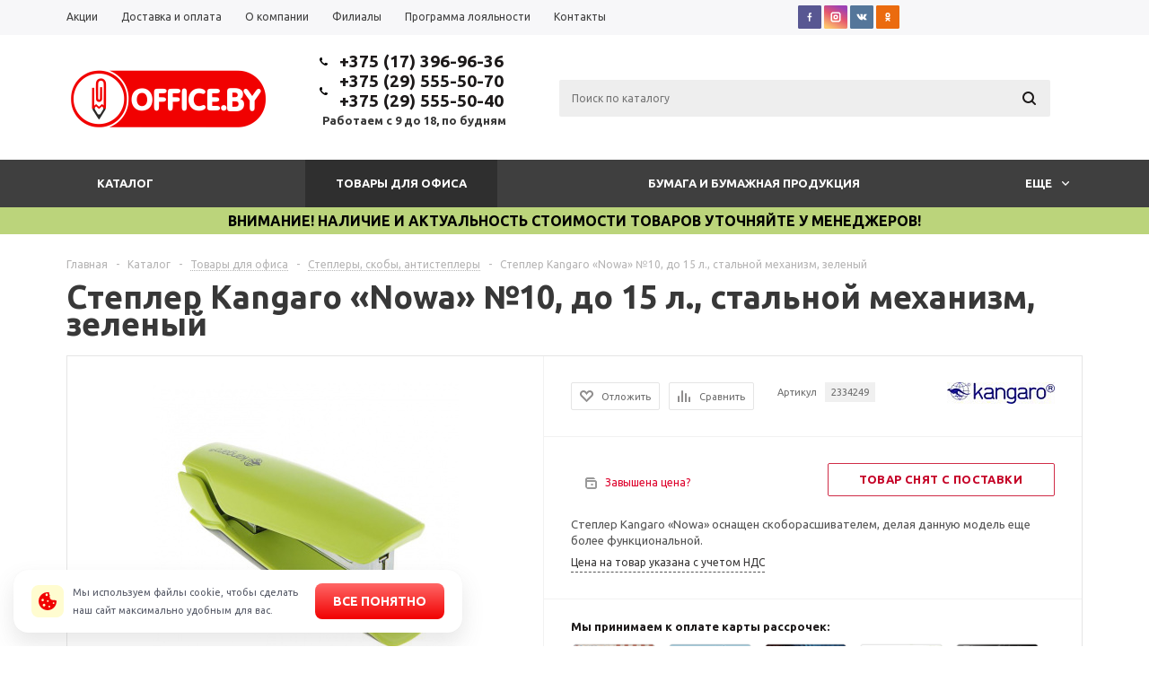

--- FILE ---
content_type: text/html; charset=UTF-8
request_url: https://office.by/catalog/tovary-dlya-ofisa/steplery-skoby-antisteplery_1/41748/
body_size: 54545
content:
<!DOCTYPE html>
<html xml:lang="ru" lang="ru" xmlns="http://www.w3.org/1999/xhtml" >
<head><link rel="canonical" href="https://office.by/catalog/tovary-dlya-ofisa/steplery-skoby-antisteplery_1/41748/" />
	<title>Степлер Kangaro «Nowa» №10, до 15 л., стальной механизм, зеленый – купить по доступной цене в Минске - OFFICE.BY</title>
	<script data-skip-moving="true">const supportsTouch = 'ontouchstart' in window || navigator.msMaxTouchPoints;</script>
	<meta name="viewport" content="user-scalable=no, initial-scale=1.0, maximum-scale=1.0, width=device-width" />
	<meta name="HandheldFriendly" content="true" />
	<meta name="yes" content="yes" />
	<meta name="apple-mobile-web-app-status-bar-style" content="black" />
	<meta name="SKYPE_TOOLBAR" content="SKYPE_TOOLBAR_PARSER_COMPATIBLE" />
	<meta http-equiv="Content-Type" content="text/html; charset=UTF-8" />
<meta name="keywords" content="Степлер Kangaro «Nowa» №10, до 15 л., стальной механизм, зеленый" />
<meta name="description" content="Степлер Kangaro «Nowa» №10, до 15 л., стальной механизм, зеленый – купить оптом и в розницу в Минске." />

<link href="/bitrix/js/main/core/css/core.css?15192407963963" rel="stylesheet" />

<script data-skip-moving="true">(function(w, d) {var v = w.frameCacheVars = {'CACHE_MODE':'HTMLCACHE','storageBlocks':['bxdynamic_iIjGFB'],'dynamicBlocks':{'rT19Oh':'d41d8cd98f00','options-block':'d41d8cd98f00','iIjGFB':'d41d8cd98f00','header-compare-block':'d41d8cd98f00','header-cart':'d41d8cd98f00','qepX1R':'b0628c1c1e32','6zLbbW':'4682d8d45137','KSBlai':'d41d8cd98f00','es4Hjc':'d41d8cd98f00','IzufVt':'421f9d47daa6'},'AUTO_UPDATE':true,'AUTO_UPDATE_TTL':'0'};var inv = false;if (v.AUTO_UPDATE === false){if (v.AUTO_UPDATE_TTL && v.AUTO_UPDATE_TTL > 0){var lm = Date.parse(d.lastModified);if (!isNaN(lm)){var td = new Date().getTime();if ((lm + v.AUTO_UPDATE_TTL * 1000) >= td){w.frameRequestStart = false;w.preventAutoUpdate = true;return;}inv = true;}}else{w.frameRequestStart = false;w.preventAutoUpdate = true;return;}}var r = w.XMLHttpRequest ? new XMLHttpRequest() : (w.ActiveXObject ? new w.ActiveXObject("Microsoft.XMLHTTP") : null);if (!r) { return; }w.frameRequestStart = true;var m = v.CACHE_MODE; var l = w.location; var x = new Date().getTime();var q = "?bxrand=" + x + (l.search.length > 0 ? "&" + l.search.substring(1) : "");var u = l.protocol + "//" + l.host + l.pathname + q;r.open("GET", u, true);r.setRequestHeader("BX-ACTION-TYPE", "get_dynamic");r.setRequestHeader("X-Bitrix-Composite", "get_dynamic");r.setRequestHeader("BX-CACHE-MODE", m);r.setRequestHeader("BX-CACHE-BLOCKS", v.dynamicBlocks ? JSON.stringify(v.dynamicBlocks) : "");if (inv){r.setRequestHeader("BX-INVALIDATE-CACHE", "Y");}try { r.setRequestHeader("BX-REF", d.referrer || "");} catch(e) {}if (m === "APPCACHE"){r.setRequestHeader("BX-APPCACHE-PARAMS", JSON.stringify(v.PARAMS));r.setRequestHeader("BX-APPCACHE-URL", v.PAGE_URL ? v.PAGE_URL : "");}r.onreadystatechange = function() {if (r.readyState != 4) { return; }var a = r.getResponseHeader("BX-RAND");var b = w.BX && w.BX.frameCache ? w.BX.frameCache : false;if (a != x || !((r.status >= 200 && r.status < 300) || r.status === 304 || r.status === 1223 || r.status === 0)){var f = {error:true, reason:a!=x?"bad_rand":"bad_status", url:u, xhr:r, status:r.status};if (w.BX && w.BX.ready){BX.ready(function() {setTimeout(function(){BX.onCustomEvent("onFrameDataRequestFail", [f]);}, 0);});}else{w.frameRequestFail = f;}return;}if (b){b.onFrameDataReceived(r.responseText);if (!w.frameUpdateInvoked){b.update(false);}w.frameUpdateInvoked = true;}else{w.frameDataString = r.responseText;}};r.send();})(window, document);</script>
<script data-skip-moving="true">(function(w, d, n) {var cl = "bx-core";var ht = d.documentElement;var htc = ht ? ht.className : undefined;if (htc === undefined || htc.indexOf(cl) !== -1){return;}var ua = n.userAgent;if (/(iPad;)|(iPhone;)/i.test(ua)){cl += " bx-ios";}else if (/Android/i.test(ua)){cl += " bx-android";}cl += (/(ipad|iphone|android|mobile|touch)/i.test(ua) ? " bx-touch" : " bx-no-touch");cl += w.devicePixelRatio && w.devicePixelRatio >= 2? " bx-retina": " bx-no-retina";var ieVersion = -1;if (/AppleWebKit/.test(ua)){cl += " bx-chrome";}else if ((ieVersion = getIeVersion()) > 0){cl += " bx-ie bx-ie" + ieVersion;if (ieVersion > 7 && ieVersion < 10 && !isDoctype()){cl += " bx-quirks";}}else if (/Opera/.test(ua)){cl += " bx-opera";}else if (/Gecko/.test(ua)){cl += " bx-firefox";}if (/Macintosh/i.test(ua)){cl += " bx-mac";}ht.className = htc ? htc + " " + cl : cl;function isDoctype(){if (d.compatMode){return d.compatMode == "CSS1Compat";}return d.documentElement && d.documentElement.clientHeight;}function getIeVersion(){if (/Opera/i.test(ua) || /Webkit/i.test(ua) || /Firefox/i.test(ua) || /Chrome/i.test(ua)){return -1;}var rv = -1;if (!!(w.MSStream) && !(w.ActiveXObject) && ("ActiveXObject" in w)){rv = 11;}else if (!!d.documentMode && d.documentMode >= 10){rv = 10;}else if (!!d.documentMode && d.documentMode >= 9){rv = 9;}else if (d.attachEvent && !/Opera/.test(ua)){rv = 8;}if (rv == -1 || rv == 8){var re;if (n.appName == "Microsoft Internet Explorer"){re = new RegExp("MSIE ([0-9]+[\.0-9]*)");if (re.exec(ua) != null){rv = parseFloat(RegExp.$1);}}else if (n.appName == "Netscape"){rv = 11;re = new RegExp("Trident/.*rv:([0-9]+[\.0-9]*)");if (re.exec(ua) != null){rv = parseFloat(RegExp.$1);}}}return rv;}})(window, document, navigator);</script>



<link href="/bitrix/js/main/popup/dist/main.popup.bundle.css?160909238126445"  rel="stylesheet" />
<link href="/bitrix/cache/css/s1/aspro_mshop_0212/page_06a72e761c40bc19b62f8c4af205d2ce/page_06a72e761c40bc19b62f8c4af205d2ce_v1.css?17647685851374"  rel="stylesheet" />
<link href="/bitrix/cache/css/s1/aspro_mshop_0212/template_349279bb87bbbeb40448cfe5a6e9e984/template_349279bb87bbbeb40448cfe5a6e9e984_v1.css?1764768585716026"  data-template-style="true" rel="stylesheet" />







<script data-skip-moving='true'>window['asproRecaptcha'] = {params: {'recaptchaColor':'dark','recaptchaLogoShow':'y','recaptchaSize':'compact','recaptchaBadge':'bottomright','recaptchaLang':'ru'},key: '6LdacqAcAAAAACjXmjTfioKkQVdv_Trj2hiH85Bh'};</script>
<script data-skip-moving='true'>!function(a,e,r,c,t){function n(r){var c=e.getElementById(r);if(c&&!(c.className.indexOf("g-recaptcha")<0)&&a.grecaptcha&&!c.children.length){var n=grecaptcha.render(r,{sitekey:a[t].key+"",theme:a[t].params.recaptchaColor+"",size:a[t].params.recaptchaSize+"",callback:"onCaptchaVerify"+a[t].params.recaptchaSize,badge:a[t].params.recaptchaBadge});$(c).attr("data-widgetid",n)}}a.onLoadRenderRecaptcha=function(){for(var e in a[c].args)a[c].args.hasOwnProperty(e)&&n(a[c].args[e][0]);a[c]=function(a){n(a)}},a[c]=a[c]||function(){a[c].args=a[c].args||[],a[c].args.push(arguments),function(e,r,c){var n;e.getElementById(c)||(n=e.createElement(r),n.id=c,n.src="//www.google.com/recaptcha/api.js?hl="+a[t].params.recaptchaLang+"&onload=onLoadRenderRecaptcha&render=explicit",e.head.appendChild(n))}(e,r,"recaptchaApiLoader")}}(window,document,"script","renderRecaptchaById","asproRecaptcha");</script>
<script data-skip-moving='true'>!function(){var s=function(a){for(var e=a;e;)if("form"===(e=e.parentNode).nodeName.toLowerCase())return e;return null},d=function(a){var e=[],t=null,n=!1;void 0!==a&&(n=null!==a),t=n?a.getElementsByTagName("input"):document.getElementsByName("captcha_word");for(var r=0;r<t.length;r++)"captcha_word"===t[r].name&&e.push(t[r]);return e},l=function(a){for(var e=[],t=a.getElementsByTagName("img"),n=0;n<t.length;n++)(/\/bitrix\/tools\/captcha.php\?(captcha_code|captcha_sid)=[^>]*?/i.test(t[n].src)||"captcha"===t[n].id)&&e.push(t[n]);return e},h=function(a){var e="recaptcha-dynamic-"+(new Date).getTime();if(null!==document.getElementById(e)){for(var t=null;t=Math.floor(65535*Math.random()),null!==document.getElementById(e+t););e+=t}var n=document.createElement("div");n.id=e,n.className="g-recaptcha",n.attributes["data-sitekey"]=window.asproRecaptcha.key,a.parentNode&&(a.parentNode.className+=" recaptcha_text","invisible"==window.asproRecaptcha.params.recaptchaSize&&(a.parentNode.className+=" invisible"),a.parentNode.replaceChild(n,a)),renderRecaptchaById(e)},a=function(){for(var a,e,t,n,r=function(){var a=d(null);if(0===a.length)return[];for(var e=[],t=0;t<a.length;t++){var n=s(a[t]);null!==n&&e.push(n)}return e}(),c=0;c<r.length;c++){var o=r[c],p=d(o);if(0!==p.length){var i=l(o);if(0!==i.length){for(a=0;a<p.length;a++)h(p[a]);for(a=0;a<i.length;a++)t=i[a],void 0,n="[data-uri]",t.attributes.src=n,t.style.display="none","src"in t&&(t.parentNode&&(t.parentNode.className+=" recaptcha_tmp_img"),t.src=n);e=o,"function"==typeof $&&$(e).find(".captcha-row label > span").length&&$(e).find(".captcha-row label > span").html(BX.message("RECAPTCHA_TEXT")+' <span class="star">*</span>')}}}};document.addEventListener?document.addEventListener("DOMNodeInserted",function(){try{return function(){if("undefined"!=typeof renderRecaptchaById)for(var a=document.getElementsByClassName("g-recaptcha"),e=0;e<a.length;e++){var t=a[e];if(0===t.innerHTML.length){var n=t.id;if("string"==typeof n&&0!==n.length){if("function"==typeof $){var r=$(t).closest(".captcha-row");r.length&&(r.addClass(window.asproRecaptcha.params.recaptchaSize+" logo_captcha_"+window.asproRecaptcha.params.recaptchaLogoShow+" "+window.asproRecaptcha.params.recaptchaBadge),r.find(".captcha_image").addClass("recaptcha_tmp_img"),r.find(".captcha_input").addClass("recaptcha_text"),"invisible"!==window.asproRecaptcha.params.recaptchaSize?r.find("input.recaptcha").length||$('<input type="text" class="recaptcha" value="" />').appendTo(r):r.find(".captcha_input").addClass("invisible"))}renderRecaptchaById(n)}}}}(),window.renderRecaptchaById&&window.asproRecaptcha&&window.asproRecaptcha.key?a():console.error("Bad captcha keys or module error"),!0}catch(a){return console.error(a),!0}},!1):console.warn("Your browser does not support dynamic ReCaptcha replacement")}();</script>
<style>.grecaptcha-badge {display: none;}</style>
<link rel="shortcut icon" href="/include/favicon.ico?1534860477" type="image/x-icon" />
<meta property="og:description" content="Степлер Kangaro «Nowa» оснащен скоборасшивателем, делая данную модель еще более функциональной." />
<meta property="og:image" content="https://office.by:443/upload/iblock/10f/10fd78896b8d99895947275186bce82f.jpg" />
<link rel="image_src" href="https://office.by:443/upload/iblock/10f/10fd78896b8d99895947275186bce82f.jpg"  />
<meta property="og:title" content="Степлер Kangaro «Nowa» №10, до 15 л., стальной механизм, зеленый – купить по доступной цене в Минске - OFFICE.BY" />
<meta property="og:type" content="article" />
<meta property="og:url" content="https://office.by:443/catalog/tovary-dlya-ofisa/steplery-skoby-antisteplery_1/41748/" />
<style>
		.cookie-popup{box-sizing:border-box;display:none;position:fixed;left:15px;bottom:15px;width:500px;padding:15px 20px;background-color:#fff;box-shadow:0 12px 24px rgba(96,96,96,.15),0 0 1px rgba(96,96,96,.1);border-radius:16px;z-index:9999}
		.cookie-popup.show{display:block}
		.cookie-popup__inner{display:flex;align-items:center;gap:10px}
		.cookie-popup__icon{display:flex;align-items:center;justify-content:center;flex:0 0 36px;max-width:36px;height:36px;background:#fffcd0;border-radius:8px}
		.cookie-popup__icon .icon{width:20px;height:20px;fill:#f10101}
		.cookie-popup__text{color:#555966;font-size:11px;margin:0;padding-left:10px;padding-right:3px}
		.cookie-popup .link-cookie{text-decoration:underline;color:#000}
		.cookie-popup .btn-cookie{position:relative;display:inline-block;height:40px;padding:0 20px;font-weight:700;font-size:14px;line-height:40px;border-radius:8px;text-align:center;color:#fff!important;text-decoration:none!important;background-color:#f10101;background:linear-gradient(180deg,#ff6766 0,#f10101 100%);border:0;outline:0;cursor:pointer;-webkit-user-select:none;-moz-user-select:none;-ms-user-select:none;user-select:none;white-space:nowrap;transition:all .3s ease}
		.cookie-popup .btn-cookie:hover{box-shadow:0 3px 15px #ff6766}
		.cookie-popup .btn-cookie:active,.cookie-popup .btn-cookie:focus,.cookie-popup .btn-cookie:hover{text-decoration:none!important}
		@media screen and (max-width:1249px){
			.cookie-popup{bottom:15px}
		}
		@media screen and (max-width:767px){
			.cookie-popup{width:calc(100% - 30px);padding:15px}
			.cookie-popup__inner{flex-direction:column;gap:15px}
			.cookie-popup__icon{display:none}
			.cookie-popup__text{text-align:center}
		}
		@media screen and (max-width: 600px) {
		  .cookie-popup {
		    visibility: hidden !important;
		    display: none !important;
		  }
		}	
	</style>
<!-- Google Tag Manager -->
<script data-skip-moving="true">(function(w,d,s,l,i){w[l]=w[l]||[];w[l].push({'gtm.start':
new Date().getTime(),event:'gtm.js'});var f=d.getElementsByTagName(s)[0],
j=d.createElement(s),dl=l!='dataLayer'?'&l='+l:'';j.async=true;j.src=
'https://www.googletagmanager.com/gtm.js?id='+i+dl;f.parentNode.insertBefore(j,f);
})(window,document,'script','dataLayer','GTM-TTR6KPX');</script>
<!-- End Google Tag Manager -->
		<meta name='wmail-verification' content='995bff667fc83cf0c002cba5227e5615' />
<script data-skip-moving="true">
	function initCounters() {
	  /* Google TagManager */
		(function(w,d,s,l,i){w[l]=w[l]||[];w[l].push({'gtm.start':
		new Date().getTime(),event:'gtm.js'});var f=d.getElementsByTagName(s)[0],
		j=d.createElement(s),dl=l!='dataLayer'?'&l='+l:'';j.async=true;j.src=
		'https://www.googletagmanager.com/gtm.js?id='+i+dl;f.parentNode.insertBefore(j,f);
		})(window,document,'script','dataLayer','GTM-TTR6KPX');
	  /* End Google TagManager */

	  /* VK API */
		!function(){var t=document.createElement("script");t.type="text/javascript",t.async=!0,t.src="https://vk.com/js/api/openapi.js?154",t.onload=function(){VK.Retargeting.Init("VK-RTRG-247452-h4BGn"),VK.Retargeting.Hit()},document.head.appendChild(t)}();
	  /* End VK API */

	  	}

	var fired = false;
	if(supportsTouch){
		window.addEventListener('touchstart',()=>{if(fired===false){fired=true;setTimeout(()=>{initCounters();},0)}});
	} else {
		window.addEventListener('scroll',()=>{if(fired===false){fired=true;setTimeout(()=>{initCounters();},0)}});
	}
	window.addEventListener('mousemove',()=>{if(fired===false){fired=true;setTimeout(()=>{initCounters();},0)}});
</script>
<script id="bx24_form_button" data-skip-moving="true">
        (function(w,d,u,b){w['Bitrix24FormObject']=b;w[b] = w[b] || function(){arguments[0].ref=u;
                (w[b].forms=w[b].forms||[]).push(arguments[0])};
                if(w[b]['forms']) return;
                var s=d.createElement('script');s.async=1;s.src=u+'?'+(1*new Date());
                var h=d.getElementsByTagName('script')[0];h.parentNode.insertBefore(s,h);
        })(window,document,'https://vial.bitrix24.by/bitrix/js/crm/form_loader.js','b24form');

        b24form({"id":"13","lang":"ru","sec":"gyofyd","type":"button","click":""});
</script>
	<!--[if gte IE 9]><style>.basket_button, .button30, .icon {filter: none;}</style><![endif]-->
			<link href='https://fonts.googleapis.com/css?family=Ubuntu:400,500,700,400italic&subset=latin,cyrillic&display=swap' rel='stylesheet'>
		<style>
	@media screen and (min-width:551px){
		#header .middle-h-row .logo_wrapp .logo a img{width:226px;height:70px}
	}
	</style>
	<link rel="preconnect" href="https://cdn.bitrix24.by"/>
	<link rel="preconnect" href="https://vial.bitrix24.by"/>
</head>
	<body class='' id="main"><script data-skip-moving="true">
(function(w, d, s, h, id) {
    w.roistatProjectId = id; w.roistatHost = h;
    var p = d.location.protocol == "https:" ? "https://" : "http://";
    var u = /^.*roistat_visit=[^;]+(.*)?$/.test(d.cookie) ? "/dist/module.js" : "/api/site/1.0/"+id+"/init?referrer="+encodeURIComponent(d.location.href);
    var js = d.createElement(s); js.charset="UTF-8"; js.async = 1; js.src = p+h+u; var js2 = d.getElementsByTagName(s)[0]; js2.parentNode.insertBefore(js, js2);
})(window, document, 'script', 'cloud.roistat.com', '9ec5020efbfdcf0859e3ecb3ea44ef72');
</script>
<!-- BEGIN JIVOSITE INTEGRATION WITH ROISTAT -->
<script type='text/javascript' data-skip-moving="true">
var getCookie = window.getCookie = function (name) {
    var matches = document.cookie.match(new RegExp("(?:^|; )" + name.replace(/([\.$?*|{}\(\)\[\]\\\/\+^])/g, '\\$1') + "=([^;]*)"));
return matches ? decodeURIComponent(matches[1]) : undefined;
};
function jivo_onLoadCallback() {
    jivo_api.setUserToken(getCookie('roistat_visit'));
    }
</script>
<!-- END JIVOSITE INTEGRATION WITH ROISTAT --> 
<!-- Google Tag Manager (noscript) -->
<noscript><iframe src="https://www.googletagmanager.com/ns.html?id=GTM-TTR6KPX"
height="0" width="0" style="display:none;visibility:hidden"></iframe></noscript>
<!-- End Google Tag Manager (noscript) -->
<!-- Google Tag Manager (noscript) -->
<noscript><iframe src="https://www.googletagmanager.com/ns.html?id=GTM-TTR6KPX"
height="0" width="0" style="display:none;visibility:hidden"></iframe></noscript>
<!-- End Google Tag Manager (noscript) -->
<noscript><img src="https://vk.com/rtrg?p=VK-RTRG-247452-h4BGn" style="position:fixed; left:-999px;" alt=""/></noscript>
		<div id="panel"></div>
				<div id="bxdynamic_rT19Oh_start" style="display:none"></div><div id="bxdynamic_rT19Oh_end" style="display:none"></div>										<div id="bxdynamic_options-block_start" style="display:none"></div><div id="bxdynamic_options-block_end" style="display:none"></div>
																																
												<div class="wrapper Page_FDFD with_fast_view has_menu h_color_white m_color_dark  basket_fly head_type_4 banner_auto">
										<div class="header_wrap ">
				<div class="top-h-row">
					<div class="wrapper_inner">
						<div class="content_menu">
								<ul class="menu">
					<li  class=" ">
				<a href="/sale/"><span>Акции</span></a>
			</li>
					<li  class=" ">
				<a href="/help/delivery/"><span>Доставка и оплата</span></a>
			</li>
					<li  class=" ">
				<a href="/company/"><span>О компании</span></a>
			</li>
					<li  class=" ">
				<a href="/contacts/stores/"><span>Филиалы</span></a>
			</li>
					<li  class=" ">
				<a href="/info/news/2022/programma_loyalnosti/"><span>Программа лояльности</span></a>
			</li>
					<li  class=" ">
				<a href="/contacts/"><span>Контакты</span></a>
			</li>
			</ul>
							</div>
						<div class="top-social">
													<a href="http://www.facebook.com/office.by" target="_blank">
			<img class="lazyload" src="[data-uri]" loading="lazy"  data-src="/bitrix/components/aspro/social.info.mshop/images/svg/fb.svg" alt="Facebook" title="Facebook" />
		</a>
																	<a href="http://instagram.com/office.by" target="_blank" >
			<img class="lazyload" src="[data-uri]" loading="lazy"  data-src="/bitrix/components/aspro/social.info.mshop/images/svg/inst.svg" alt="Instagram" title="Instagram" />
		</a>
																							<a href="https://vk.com/officeby" target="_blank" >
			<img class="lazyload" src="[data-uri]" loading="lazy"  data-src="/bitrix/components/aspro/social.info.mshop/images/svg/vk.svg" alt="ВКонтакте" title="ВКонтакте" />
		</a>
																																																																<a href="https://ok.ru/office.by" target="_blank" >
			<img class="lazyload" src="[data-uri]" loading="lazy"  data-src="/bitrix/components/aspro/social.info.mshop/images/svg/odn.svg" alt="Одноклассники" title="Одноклассники" />
		</a>
																																															 						</div>
						<div class="phones">
							<span class="phone_wrap">
								<span class="icons"></span>
								<span class="phone_text">
									<b><a rel="nofollow" href="tel:+375 (17) 396-96-36">+375 (17) 396-96-36</a></b>								</span>
							</span>
							<span class="order_wrap_btn *">
							</span>
						</div>
						<div class="h-user-block" id="personal_block">
							<div class="form_mobile_block"><div class="search_middle_block">	<div id="title-search3" class="stitle_form">
		<form action="/catalog/">
			<div class="form-control1 bg">
				<input id="title-search-input3" type="text" name="q" value="" size="40" class="text small_block" maxlength="50" autocomplete="off" placeholder="Поиск по каталогу" /><input name="s" type="submit" value="Поиск" class="button icon" />
			</div>
		</form>
	</div>
</div></div>
							<form id="auth_params" action="/ajax/show_personal_block.php">
	<input type="hidden" name="REGISTER_URL" value="/auth/registration/" />
	<input type="hidden" name="FORGOT_PASSWORD_URL" value="/auth/forgot-password/" />
	<input type="hidden" name="PROFILE_URL" value="/personal/" />
	<input type="hidden" name="SHOW_ERRORS" value="Y" />
</form>
<div id="bxdynamic_iIjGFB_start" style="display:none"></div><div id="bxdynamic_iIjGFB_end" style="display:none"></div>						</div>
						<div class="clearfix"></div>
					</div>
				</div>
				<header id="header">
					<div class="wrapper_inner">
						<table class="middle-h-row"><tr>
							<td class="logo_wrapp">
								<div class="logo">
											<a href="/"><img src="/include/logo_color.png" loading="lazy"  class="bg-color-theme" alt="OFFICE.BY" title="OFFICE.BY" /></a>
		<a href="/" class="print_img"><img src="/include/logo_color.png" loading="lazy"  alt="OFFICE.BY" title="OFFICE.BY" /></a>
										</div>
							</td>
							<td  class="center_block">
								<div class="main-nav">
										<ul class="menu adaptive">
		<li class="menu_opener"><a>Меню</a><i class="icon"></i><div class="burger_wrapper" style="display: none;"><i class="svg inline  svg-inline-" aria-hidden="true" title="mobile_fixed_burger"><svg xmlns="http://www.w3.org/2000/svg" width="18" height="14" viewBox="0 0 18 14">
  <defs>
    <style>
      .cls-1 {
        fill: #fff;
        fill-rule: evenodd;
      }
    </style>
  </defs>
  <path id="burger" class="cls-1" d="M787,23h16a1,1,0,0,1,0,2H787A1,1,0,0,1,787,23Zm0,6h16a1,1,0,0,1,0,2H787A1,1,0,0,1,787,29Zm0,6h16a1,1,0,1,1,0,2H787A1,1,0,1,1,787,35Z" transform="translate(-786 -23)"/>
</svg>
</i></div></li>
	</ul>
	<ul class="menu full">
				<li class="search_row">
			<form action="/catalog/" class="search1">
	<input id="title-search-input4" class="search_field1" type="text" name="q" placeholder="Поиск по сайту" autocomplete="off" />
	<button id="search-submit-button" type="submit" class="submit"><i></i></button>
			<div id="title-search4"></div>
			</form>		</li>
		<li class="stretch"></li>
					<li class="menu_item_l1  catalog">
				<a href="/catalog/">
					<span>📖 Весь каталог</span>
				</a>
													<div class="child cat_menu">
	<div class="child_wrapp">
												<ul >
				<li class="menu_title"><a href="/catalog/tovary-dlya-ofisa/">Товары для офиса</a></li>
																				<li  class="menu_item"><a href="/catalog/tovary-dlya-ofisa/papki-sistemy-arkhivatsii/" >Папки, системы архивации</a></li>
																	<li  class="menu_item"><a href="/catalog/tovary-dlya-ofisa/pismennye-prinadlezhnosti_1/" >Письменные принадлежности</a></li>
																	<li  class="menu_item"><a href="/catalog/tovary-dlya-ofisa/organizatsiya-rabochego-mesta/" >Организация рабочего места</a></li>
																	<li  class="menu_item"><a href="/catalog/tovary-dlya-ofisa/nozhnitsy-nozhi-i-lezviya/" >Ножницы, ножи и лезвия</a></li>
																	<li  class="menu_item"><a href="/catalog/tovary-dlya-ofisa/kalkulyatory_2/" >Калькуляторы</a></li>
																	<li  class="d menu_item" style="display: none;"><a href="/catalog/tovary-dlya-ofisa/vizitnitsy-bukletnitsy/" >Визитницы, буклетницы</a></li>
																	<li  class="d menu_item" style="display: none;"><a href="/catalog/tovary-dlya-ofisa/kley_2/" >Клей</a></li>
																	<li  class="d menu_item" style="display: none;"><a href="/catalog/tovary-dlya-ofisa/kantselyarskie-melochi_1/" >Канцелярские мелочи</a></li>
																	<li  class="d menu_item" style="display: none;"><a href="/catalog/tovary-dlya-ofisa/steplery-skoby-antisteplery_1/" >Степлеры, скобы, антистеплеры</a></li>
																	<li  class="d menu_item" style="display: none;"><a href="/catalog/tovary-dlya-ofisa/dyrokoly_3/" >Дыроколы</a></li>
																	<li  class="d menu_item" style="display: none;"><a href="/catalog/tovary-dlya-ofisa/korrektory_1/" >Корректоры</a></li>
																	<li  class="d menu_item" style="display: none;"><a href="/catalog/tovary-dlya-ofisa/shtempelnaya-produktsiya_1/" >Штемпельная продукция</a></li>
																	<li  class="d menu_item" style="display: none;"><a href="/catalog/tovary-dlya-ofisa/lastiki-rezinki/" >Ластики, резинки</a></li>
																	<li  class="d menu_item" style="display: none;"><a href="/catalog/tovary-dlya-ofisa/lineyki_2/" >Линейки</a></li>
																	<li  class="d menu_item" style="display: none;"><a href="/catalog/tovary-dlya-ofisa/kleykaya-lenta-skotch-dispensery/" >Клейкая лента, скотч, диспенсеры</a></li>
																	<li  class="d menu_item" style="display: none;"><a href="/catalog/tovary-dlya-ofisa/tochilki_2/" >Точилки</a></li>
																	<li  class="d menu_item" style="display: none;"><a href="/catalog/tovary-dlya-ofisa/tovary-dlya-prezentatsiy/" >Товары для презентаций</a></li>
																						<!--noindex-->
						<li class="see_more">
							<a rel="nofollow" href="javascript:;">... Показать все</a>
						</li>
						<!--/noindex-->
												</ul>
								<ul >
				<li class="menu_title"><a href="/catalog/bumaga-i-bumazhnaya-produktsiya/">Бумага и бумажная продукция</a></li>
																				<li  class="menu_item"><a href="/catalog/bumaga-i-bumazhnaya-produktsiya/bumaga-dlya-ofisnoy-tekhniki_1/" >Бумага для офисной техники</a></li>
																	<li  class="menu_item"><a href="/catalog/bumaga-i-bumazhnaya-produktsiya/bumaga-dlya-orgtekhniki-kassovykh-apparatov_1/" >Бумага для оргтехники, кассовых аппаратов</a></li>
																	<li  class="menu_item"><a href="/catalog/bumaga-i-bumazhnaya-produktsiya/bloki-dlya-zapisey-zakladki_1/" >Блоки для записей, закладки</a></li>
																	<li  class="menu_item"><a href="/catalog/bumaga-i-bumazhnaya-produktsiya/tetradi-obshchie-poluobshchie/" >Тетради общие, полуобщие</a></li>
																	<li  class="menu_item"><a href="/catalog/bumaga-i-bumazhnaya-produktsiya/bloknoty-biznes-tetradi-alfavitki/" >Блокноты, бизнес-тетради, алфавитки</a></li>
																	<li  class="d menu_item" style="display: none;"><a href="/catalog/bumaga-i-bumazhnaya-produktsiya/ezhednevniki-planingi-organayzery-kalendari_1/" >Ежедневники, планинги, органайзеры, календари</a></li>
																	<li  class="d menu_item" style="display: none;"><a href="/catalog/bumaga-i-bumazhnaya-produktsiya/knigi-dlya-zapisey-kantselyarskie-knigi_1/" >Книги для записей, канцелярские книги</a></li>
																	<li  class="d menu_item" style="display: none;"><a href="/catalog/bumaga-i-bumazhnaya-produktsiya/etiketki-etiket-lenta-i-bumaga-samokleyashchayasya/" >Этикетки, этикет-лента и бумага самоклеящаяся</a></li>
																	<li  class="d menu_item" style="display: none;"><a href="/catalog/bumaga-i-bumazhnaya-produktsiya/konverty-i-pakety_1/" >Конверты и пакеты</a></li>
																						<!--noindex-->
						<li class="see_more">
							<a rel="nofollow" href="javascript:;">... Показать все</a>
						</li>
						<!--/noindex-->
												</ul>
								<ul class="last">
				<li class="menu_title"><a href="/catalog/tovary-dlya-uchyeby/">Товары для учёбы</a></li>
																				<li  class="menu_item"><a href="/catalog/tovary-dlya-uchyeby/bumazhnaya-produktsiya_1/" >Бумажная продукция</a></li>
																	<li  class="menu_item"><a href="/catalog/tovary-dlya-uchyeby/pismennye-i-chertezhnye-prinadlezhnosti/" >Письменные и чертежные принадлежности</a></li>
																	<li  class="menu_item"><a href="/catalog/tovary-dlya-uchyeby/kantselyarskie-prinadlezhnosti/" >Канцелярские принадлежности</a></li>
																	<li  class="menu_item"><a href="/catalog/tovary-dlya-uchyeby/papki-fayly-oblozhki/" >Папки, файлы, обложки</a></li>
																	<li  class="menu_item"><a href="/catalog/tovary-dlya-uchyeby/organizatsiya-rabochego-mesta_2/" >Организация рабочего места</a></li>
																	<li  class="d menu_item" style="display: none;"><a href="/catalog/tovary-dlya-uchyeby/kantselyarskie-nabory-dlya-shkolnikov/" >Канцелярские наборы для школьников</a></li>
																	<li  class="d menu_item" style="display: none;"><a href="/catalog/tovary-dlya-uchyeby/kraski-akvarelnye-guash-kisti/" >Краски акварельные, гуашь, кисти</a></li>
																	<li  class="d menu_item" style="display: none;"><a href="/catalog/tovary-dlya-uchyeby/plastilin/" >Пластилин</a></li>
																	<li  class="d menu_item" style="display: none;"><a href="/catalog/tovary-dlya-uchyeby/ryukzaki_1/" >Рюкзаки</a></li>
																	<li  class="d menu_item" style="display: none;"><a href="/catalog/tovary-dlya-uchyeby/schetnye-nabory-kassy-bukv-i-tsifr/" >Счетные наборы, кассы букв и цифр</a></li>
																	<li  class="d menu_item" style="display: none;"><a href="/catalog/tovary-dlya-uchyeby/fotoramki_2/" >Фоторамки</a></li>
																	<li  class="d menu_item" style="display: none;"><a href="/catalog/tovary-dlya-uchyeby/karty-i-globusy/" >Карты и глобусы</a></li>
																	<li  class="d menu_item" style="display: none;"><a href="/catalog/tovary-dlya-uchyeby/igry-i-razvivayushchie-tovary/" >Игры и развивающие товары</a></li>
																	<li  class="d menu_item" style="display: none;"><a href="/catalog/tovary-dlya-uchyeby/materialy-dlya-tvorchestva/" >Материалы для творчества</a></li>
																	<li  class="d menu_item" style="display: none;"><a href="/catalog/tovary-dlya-uchyeby/mozayki-raskraski-trafarety/" >Мозайки, раскраски, трафареты</a></li>
																						<!--noindex-->
						<li class="see_more">
							<a rel="nofollow" href="javascript:;">... Показать все</a>
						</li>
						<!--/noindex-->
												</ul>
								<ul >
				<li class="menu_title"><a href="/catalog/podarki-tovary-dlya-prazdnika/">Подарки, товары для праздника</a></li>
																				<li  class="menu_item"><a href="/catalog/podarki-tovary-dlya-prazdnika/suveniry-dekor/" >Сувениры. Декор</a></li>
																	<li  class="menu_item"><a href="/catalog/podarki-tovary-dlya-prazdnika/podarochnaya-kantselyariya/" >Подарочная канцелярия</a></li>
																	<li  class="menu_item"><a href="/catalog/podarki-tovary-dlya-prazdnika/podarochnaya-upakovka_1/" >Подарочная упаковка</a></li>
																	<li  class="menu_item"><a href="/catalog/podarki-tovary-dlya-prazdnika/prazdnichnaya-atributika/" >Праздничная атрибутика</a></li>
																	<li  class="menu_item"><a href="/catalog/podarki-tovary-dlya-prazdnika/biznes-podarki_1/" >Бизнес-подарки</a></li>
																							</ul>
								<ul >
				<li class="menu_title"><a href="/catalog/ofisnaya-kukhnya_1/">Офисная кухня</a></li>
																				<li  class="menu_item"><a href="/catalog/ofisnaya-kukhnya_1/bakaleya-i-butilirovannaya-voda_1/" >Бакалея и бутилированная вода</a></li>
																	<li  class="menu_item"><a href="/catalog/ofisnaya-kukhnya_1/chay_1/" >Чай</a></li>
																	<li  class="menu_item"><a href="/catalog/ofisnaya-kukhnya_1/kofe/" >Кофе</a></li>
																	<li  class="menu_item"><a href="/catalog/ofisnaya-kukhnya_1/posuda/" >Посуда</a></li>
																	<li  class="menu_item"><a href="/catalog/ofisnaya-kukhnya_1/tualetnaya-bumaga-salfetki-polotentsa/" >Туалетная бумага, салфетки, полотенца</a></li>
																	<li  class="d menu_item" style="display: none;"><a href="/catalog/ofisnaya-kukhnya_1/korziny-i-pakety-dlya-musora/" >Корзины и пакеты для мусора</a></li>
																						<!--noindex-->
						<li class="see_more">
							<a rel="nofollow" href="javascript:;">... Показать все</a>
						</li>
						<!--/noindex-->
												</ul>
								<ul class="last">
				<li class="menu_title"><a href="/catalog/ofisnaya-tekhnika/">Офисная техника</a></li>
																				<li  class="menu_item"><a href="/catalog/ofisnaya-tekhnika/monitors/" >Мониторы</a></li>
																	<li  class="menu_item"><a href="/catalog/ofisnaya-tekhnika/monobloki/" >Моноблоки</a></li>
																	<li  class="menu_item"><a href="/catalog/ofisnaya-tekhnika/perepletnye-mashiny-i-materialy-dlya-perepleta/" >Переплетные машины и материалы для переплета</a></li>
																	<li  class="menu_item"><a href="/catalog/ofisnaya-tekhnika/unichtozhiteli-dokumentov-shredery/" >Уничтожители документов (шредеры)</a></li>
																	<li  class="menu_item"><a href="/catalog/ofisnaya-tekhnika/laminatory-i-raskhodnye-materialy/" >Ламинаторы и расходные материалы</a></li>
																	<li  class="d menu_item" style="display: none;"><a href="/catalog/ofisnaya-tekhnika/sredstva-po-ukhodu-za-orgtekhnikoy_1/" >Средства по уходу за оргтехникой</a></li>
																	<li  class="d menu_item" style="display: none;"><a href="/catalog/ofisnaya-tekhnika/cd-dvd-flesh-nakopiteli/" >CD, DVD, флеш-накопители</a></li>
																	<li  class="d menu_item" style="display: none;"><a href="/catalog/ofisnaya-tekhnika/elementy-pitaniya_1/" >Элементы питания</a></li>
																	<li  class="d menu_item" style="display: none;"><a href="/catalog/ofisnaya-tekhnika/aksessuary-dlya-kompyuterov-i-noutbukov/" >Аксессуары для компьютеров и ноутбуков</a></li>
																	<li  class="d menu_item" style="display: none;"><a href="/catalog/ofisnaya-tekhnika/setevye-filtry-udliniteli/" >Сетевые фильтры, удлинители</a></li>
																						<!--noindex-->
						<li class="see_more">
							<a rel="nofollow" href="javascript:;">... Показать все</a>
						</li>
						<!--/noindex-->
												</ul>
								<ul >
				<li class="menu_title"><a href="/catalog/tovary-dlya-torgovli/">Товары для торговли</a></li>
																				<li  class="menu_item"><a href="/catalog/tovary-dlya-torgovli/bankovskie-i-torgovye-raskhodnye-materialy/" >Банковские и торговые расходные материалы</a></li>
																	<li  class="menu_item"><a href="/catalog/tovary-dlya-torgovli/torgovoe-oborudovanie/" >Торговое оборудование</a></li>
																	<li  class="menu_item"><a href="/catalog/tovary-dlya-torgovli/bankovskoe-oborudovanie/" >Банковское оборудование</a></li>
																	<li  class="menu_item"><a href="/catalog/tovary-dlya-torgovli/kassovaya-tekhnika/" >Кассовая техника</a></li>
																							</ul>
								<ul >
				<li class="menu_title"><a href="/catalog/osvetitelnoe-oborudovanie/">Осветительное оборудование</a></li>
																				<li  class="menu_item"><a href="/catalog/osvetitelnoe-oborudovanie/svetodiodnye-lampy/" >Светодиодные лампы</a></li>
																	<li  class="menu_item"><a href="/catalog/osvetitelnoe-oborudovanie/lampy-nakalivaniya-lyumenistsentnye-galogennye/" >Лампы накаливания, люменисцентные, галогенные</a></li>
																	<li  class="menu_item"><a href="/catalog/osvetitelnoe-oborudovanie/svetodiodnye-lenty-i-aksessuary/" >Светодиодные ленты и аксессуары</a></li>
																	<li  class="menu_item"><a href="/catalog/osvetitelnoe-oborudovanie/torgovo-ofisnoe-osveshchenie/" >Торгово-офисное освещение</a></li>
																	<li  class="menu_item"><a href="/catalog/osvetitelnoe-oborudovanie/prozhektory-svetodiodnye/" >Прожекторы светодиодные</a></li>
																	<li  class="d menu_item" style="display: none;"><a href="/catalog/osvetitelnoe-oborudovanie/ulichnoe-i-magistralnoe-osveshchenie/" >Уличное и магистральное освещение</a></li>
																	<li  class="d menu_item" style="display: none;"><a href="/catalog/osvetitelnoe-oborudovanie/promyshlennye-svetilniki/" >Промышленные светильники</a></li>
																	<li  class="d menu_item" style="display: none;"><a href="/catalog/osvetitelnoe-oborudovanie/nastolnye-svetilniki/" >Настольные светильники</a></li>
																	<li  class="d menu_item" style="display: none;"><a href="/catalog/osvetitelnoe-oborudovanie/lyuminestsentnye-svetilniki/" >Люминесцентные светильники</a></li>
																						<!--noindex-->
						<li class="see_more">
							<a rel="nofollow" href="javascript:;">... Показать все</a>
						</li>
						<!--/noindex-->
												</ul>
								<ul class="last">
				<li class="menu_title"><a href="/catalog/khozyaystvennye-tovary/">Хозяйственные товары</a></li>
																				<li  class="menu_item"><a href="/catalog/khozyaystvennye-tovary/bumazhnaya-produktsiya-i-derzhateli/" >Бумажная продукция и держатели</a></li>
																	<li  class="menu_item"><a href="/catalog/khozyaystvennye-tovary/vlazhnye-salfetki/" >Влажные салфетки</a></li>
																	<li  class="menu_item"><a href="/catalog/khozyaystvennye-tovary/bytovaya-khimiya/" >Бытовая химия</a></li>
																	<li  class="menu_item"><a href="/catalog/khozyaystvennye-tovary/uborochnyy-inventar/" >Уборочный инвентарь</a></li>
																	<li  class="menu_item"><a href="/catalog/khozyaystvennye-tovary/sredstva-zashchity-perchatki-maski/" >Средства защиты (перчатки, маски)</a></li>
																	<li  class="d menu_item" style="display: none;"><a href="/catalog/khozyaystvennye-tovary/upakovochnye-materialy-lenty/" >Упаковочные материалы, ленты</a></li>
																	<li  class="d menu_item" style="display: none;"><a href="/catalog/khozyaystvennye-tovary/termometry/" >Термометры</a></li>
																	<li  class="d menu_item" style="display: none;"><a href="/catalog/khozyaystvennye-tovary/kremy-dlya-ruk/" >Кремы для рук</a></li>
																						<!--noindex-->
						<li class="see_more">
							<a rel="nofollow" href="javascript:;">... Показать все</a>
						</li>
						<!--/noindex-->
												</ul>
								<ul >
				<li class="menu_title"><a href="/catalog/mebel/">Мебель</a></li>
																				<li  class="menu_item"><a href="/catalog/mebel/kresla-i-stulya/" >Кресла и стулья</a></li>
																	<li  class="menu_item"><a href="/catalog/mebel/predmety-interera/" >Предметы интерьера</a></li>
																							</ul>
			</div>
</div>
							</li>
					<li class="menu_item_l1 ">
				<a href="/sale/">
					<span>✂ Акции</span>
				</a>
											</li>
					<li class="menu_item_l1 ">
				<a href="/special-offers/tovary-dlya-ofisa/">
					<span>✂ Уцененные товары</span>
				</a>
											</li>
					<li class="menu_item_l1 ">
				<a href="/info/news/">
					<span>✂ Новости</span>
				</a>
											</li>
					<li class="menu_item_l1  current">
				<a href="/catalog/tovary-dlya-ofisa/">
					<span>✏ Канцтовары</span>
				</a>
											</li>
					<li class="menu_item_l1 ">
				<a href="/catalog/tovary-dlya-ofisa/pismennye-prinadlezhnosti_1/">
					<span>✏ Письменные принадлежности</span>
				</a>
											</li>
					<li class="menu_item_l1 ">
				<a href="/catalog/bumaga-i-bumazhnaya-produktsiya/">
					<span>✏ Бумажная продукция</span>
				</a>
											</li>
					<li class="menu_item_l1 ">
				<a href="/catalog/tovary-dlya-uchyeby/">
					<span>✏ Товары для учёбы</span>
				</a>
											</li>
					<li class="menu_item_l1 ">
				<a href="/catalog/podarki/">
					<span>✏ Подарки. Сувениры. Декор</span>
				</a>
											</li>
					<li class="menu_item_l1 ">
				<a href="/catalog/ofisnaya-kukhnya_1/">
					<span>✏ Офисная кухня</span>
				</a>
											</li>
					<li class="menu_item_l1 ">
				<a href="/catalog/osvetitelnoe-oborudovanie/">
					<span>✏ Лампы. Осветительное оборудование</span>
				</a>
											</li>
					<li class="menu_item_l1 ">
				<a href="/catalog/khozyaystvennye-tovary/">
					<span>✏ Хозяйственные товары</span>
				</a>
											</li>
					<li class="menu_item_l1 ">
				<a href="/contacts/">
					<span>☎ Контакты</span>
				</a>
											</li>
					<li class="menu_item_l1 ">
				<a href="/company/">
					<span>О компании</span>
				</a>
									<div class="child submenu line">
						<div class="child_wrapp">
															<a class="" href="/company/">О компании</a>
															<a class="" href="/company/requisites/">Реквизиты</a>
															<a class="" href="/company/certificate/">Сертификаты</a>
															<a class="" href="/contacts/stores/">Наши представительства</a>
													</div>
					</div>
											</li>
				<li class="stretch"></li>
				
	</ul>
		<div class="search_middle_block">
			<div id="title-search2" class="stitle_form">
		<form action="/catalog/">
			<div class="form-control1 bg">
				<input id="title-search-input2" type="text" name="q" value="" size="40" class="text small_block" maxlength="50" autocomplete="off" placeholder="Поиск по каталогу" /><input name="s" type="submit" value="Поиск" class="button icon" />
			</div>
		</form>
	</div>
	</div>
	<div class="search_block">
		<span class="icon"></span>
	</div>
	
								</div>

								<div class="middle_phone">
									<div class="phones">
										<span class="phone_wrap">
											<span class="icons"></span>
											<span class="phone_text">
												<b><a rel="nofollow" href="tel:+375 (17) 396-96-36">+375 (17) 396-96-36</a></b>											</span>
										</span><br>
										<span class="phone_wrap">
											<span class="icons"></span>
											<span class="phone_text">
												<b><a rel="nofollow" href="tel:+375295555070">+375 (29) 555-50-70</a></b> <br>
<b><a rel="nofollow" href="tel:+375295555040">+375 (29) 555-50-40</a></b>											</span><br>
										<span class="fa fa-clock-o"></span>
											<span class="phone_text">
												<b>Работаем </b><b>с 9 до 18, по будням<br>
</b><br>											</span>
										</span>

										<span class="order_wrap_btn">
																					</span>
									</div>
								</div>
								<div class="search">
										<div id="title-search" class="stitle_form">
		<form action="/catalog/">
			<div class="form-control1 bg">
				<input id="title-searchs-input" type="text" name="q" value="" size="40" class="text small_block" maxlength="50" autocomplete="off" placeholder="Поиск по каталогу" /><input name="s" type="submit" value="Поиск" class="button icon" />
			</div>
		</form>
	</div>
								</div>
							</td>
							<td class="basket_wrapp custom_basket_class catalog_page">
								<div class="wrapp_all_icons">
										<div class="header-compare-block icon_block iblock" id="compare_line">
											<div id="bxdynamic_header-compare-block_start" style="display:none"></div><div id="bxdynamic_header-compare-block_end" style="display:none"></div>										</div>
										<div class="header-cart" id="basket_line">
											<div id="bxdynamic_header-cart_start" style="display:none"></div><div id="bxdynamic_header-cart_end" style="display:none"></div>										</div>
									</div>
									<div class="clearfix"></div>
							</td>
						</tr></table>
					</div>
					<div class="catalog_menu">
						<div class="wrapper_inner">
							<div class="wrapper_middle_menu">
									<ul class="menu bottom">
									<li class="menu_item_l1  first active">
					<a class="" href="/catalog/">Каталог</a>
									</li>
												<li class="menu_item_l1  current">
					<a class=" current" href="/catalog/tovary-dlya-ofisa/">Товары для офиса</a>
											<div class="child submenu">
							<div class="child_wrapp">
																											<div class="depth3">
											<a class="title" href="/catalog/tovary-dlya-ofisa/papki-sistemy-arkhivatsii/">Папки, системы архивации</a>
																																				<a class="" href="/catalog/tovary-dlya-ofisa/papki-sistemy-arkhivatsii/papki-registratory-papki-na-koltsakh/">Папки-регистраторы</a>
																									<a class="" href="/catalog/tovary-dlya-ofisa/papki-sistemy-arkhivatsii/papki-na-koltsakh/">Папки на кольцах</a>
																									<a class="" href="/catalog/tovary-dlya-ofisa/papki-sistemy-arkhivatsii/razdeliteli-dokumentov/">Разделители документов</a>
																									<a class="" href="/catalog/tovary-dlya-ofisa/papki-sistemy-arkhivatsii/arkhivnye-papki-koroba-nakopiteli/">Архивные папки, короба, накопители</a>
																									<a class="" href="/catalog/tovary-dlya-ofisa/papki-sistemy-arkhivatsii/papki-s-prizhimom-ili-klipom/">Папки с прижимом или клипом</a>
																									<a class=" d" href="/catalog/tovary-dlya-ofisa/papki-sistemy-arkhivatsii/papki-adresnye-na-podpis/" style="display:none;">Папки адресные, на подпись</a>
																									<a class=" d" href="/catalog/tovary-dlya-ofisa/papki-sistemy-arkhivatsii/portfeli-papki-plastikovye-kartonnye-s-deleniyami/" style="display:none;">Портфели (папки) пластиковые, картонные, с делениями</a>
																									<a class=" d" href="/catalog/tovary-dlya-ofisa/papki-sistemy-arkhivatsii/fayly-papki-vkladyshi-papki-karmany/" style="display:none;">Файлы (папки-вкладыши, папки-карманы)</a>
																									<a class=" d" href="/catalog/tovary-dlya-ofisa/papki-sistemy-arkhivatsii/papki-ugolki/" style="display:none;">Папки-уголки</a>
																									<a class=" d" href="/catalog/tovary-dlya-ofisa/papki-sistemy-arkhivatsii/papki-konverty/" style="display:none;">Папки-конверты</a>
																									<a class=" d" href="/catalog/tovary-dlya-ofisa/papki-sistemy-arkhivatsii/papki-na-rezinkakh/" style="display:none;">Папки на резинках</a>
																									<a class=" d" href="/catalog/tovary-dlya-ofisa/papki-sistemy-arkhivatsii/papki-s-zavyazkami-papki-delo-i-dr/" style="display:none;">Папки с завязками, папки &quot;Дело&quot; и др.</a>
																									<a class=" d" href="/catalog/tovary-dlya-ofisa/papki-sistemy-arkhivatsii/papki-skorosshivateli/" style="display:none;">Папки-скоросшиватели</a>
																									<a class=" d" href="/catalog/tovary-dlya-ofisa/papki-sistemy-arkhivatsii/delovaya-galantereya-papki-sumki-portfeli/" style="display:none;">Деловая галантерея (папки, сумки, портфели)</a>
																									<a class=" d" href="/catalog/tovary-dlya-ofisa/papki-sistemy-arkhivatsii/papki-planshety/" style="display:none;">Папки-планшеты</a>
																									<a class=" d" href="/catalog/tovary-dlya-ofisa/papki-sistemy-arkhivatsii/papki-s-vkladyshami-faylami/" style="display:none;">Папки с вкладышами (файлами)</a>
																									<a class=" d" href="/catalog/tovary-dlya-ofisa/papki-sistemy-arkhivatsii/papki-dlya-kursovykh-i-diplomnykh-rabot/" style="display:none;">Папки для курсовых и дипломных работ</a>
																									<a class=" d" href="/catalog/tovary-dlya-ofisa/papki-sistemy-arkhivatsii/podvesnye-papki-i-kartoteki/" style="display:none;">Подвесные папки и картотеки</a>
																									<a class=" d" href="/catalog/tovary-dlya-ofisa/papki-sistemy-arkhivatsii/mekhanizmy-dlya-skorosshivaniya-i-arkhivirovaniya/" style="display:none;">Механизмы для скоросшивания и архивирования</a>
																									<a class=" d" href="/catalog/tovary-dlya-ofisa/papki-sistemy-arkhivatsii/konteynery-dlya-dokumentov/" style="display:none;">Контейнеры для документов</a>
																																					<!--noindex-->
													<a class="see_more" rel="nofollow" href="javascript:;">... Показать все</a>
													<!--/noindex-->
																																	</div>
																																				<div class="depth3">
											<a class="title" href="/catalog/tovary-dlya-ofisa/pismennye-prinadlezhnosti_1/">Письменные принадлежности</a>
																																				<a class="" href="/catalog/tovary-dlya-ofisa/pismennye-prinadlezhnosti_1/ruchki-sharikovye-neavtomaticheskie/">Ручки шариковые неавтоматические</a>
																									<a class="" href="/catalog/tovary-dlya-ofisa/pismennye-prinadlezhnosti_1/ruchki-sharikovye-avtomaticheskie/">Ручки шариковые автоматические</a>
																									<a class="" href="/catalog/tovary-dlya-ofisa/pismennye-prinadlezhnosti_1/sterzhni-chernila-tush_1/">Стержни, чернила, тушь</a>
																									<a class="" href="/catalog/tovary-dlya-ofisa/pismennye-prinadlezhnosti_1/ruchki-gelevye_1/">Ручки гелевые</a>
																									<a class="" href="/catalog/tovary-dlya-ofisa/pismennye-prinadlezhnosti_1/karandashi-chernografitnye_1/">Карандаши чернографитные</a>
																									<a class=" d" href="/catalog/tovary-dlya-ofisa/pismennye-prinadlezhnosti_1/ruchki-perevye-kapillyarnye-rollery/" style="display:none;">Ручки перьевые, капиллярные, роллеры</a>
																									<a class=" d" href="/catalog/tovary-dlya-ofisa/pismennye-prinadlezhnosti_1/ruchki-podarochnye_1/" style="display:none;">Ручки подарочные</a>
																									<a class=" d" href="/catalog/tovary-dlya-ofisa/pismennye-prinadlezhnosti_1/karandashi-mekhanicheskie-i-zapasnye-grifeli/" style="display:none;">Карандаши механические и запасные грифели</a>
																									<a class=" d" href="/catalog/tovary-dlya-ofisa/pismennye-prinadlezhnosti_1/karandashi-spetsialnye/" style="display:none;">Карандаши специальные</a>
																									<a class=" d" href="/catalog/tovary-dlya-ofisa/pismennye-prinadlezhnosti_1/karandashi-tsvetnye-melki-flomastery/" style="display:none;">Карандаши цветные, мелки, фломастеры</a>
																									<a class=" d" href="/catalog/tovary-dlya-ofisa/pismennye-prinadlezhnosti_1/markery/" style="display:none;">Маркеры</a>
																																					<!--noindex-->
													<a class="see_more" rel="nofollow" href="javascript:;">... Показать все</a>
													<!--/noindex-->
																																	</div>
																																				<div class="depth3">
											<a class="title" href="/catalog/tovary-dlya-ofisa/organizatsiya-rabochego-mesta/">Организация рабочего места</a>
																																				<a class="" href="/catalog/tovary-dlya-ofisa/organizatsiya-rabochego-mesta/kalkulyatory_1/">Калькуляторы</a>
																									<a class="" href="/catalog/tovary-dlya-ofisa/organizatsiya-rabochego-mesta/lotki-dlya-bumag-vertikalnye/">Лотки для бумаг вертикальные</a>
																									<a class="" href="/catalog/tovary-dlya-ofisa/organizatsiya-rabochego-mesta/lotki-dlya-bumag-gorizontalnye/">Лотки для бумаг горизонтальные</a>
																									<a class="" href="/catalog/tovary-dlya-ofisa/organizatsiya-rabochego-mesta/boksy-dlya-bumazhnykh-blokov/">Боксы для бумажных блоков</a>
																									<a class="" href="/catalog/tovary-dlya-ofisa/organizatsiya-rabochego-mesta/boksy-dlya-podvesnykh-papok/">Боксы для подвесных папок</a>
																									<a class=" d" href="/catalog/tovary-dlya-ofisa/organizatsiya-rabochego-mesta/konteynery-dlya-dokumentov_1/" style="display:none;">Контейнеры для документов</a>
																									<a class=" d" href="/catalog/tovary-dlya-ofisa/organizatsiya-rabochego-mesta/kovriki-dlya-myshi/" style="display:none;">Коврики для мыши</a>
																									<a class=" d" href="/catalog/tovary-dlya-ofisa/organizatsiya-rabochego-mesta/byuvary-nastolnye-pokrytiya/" style="display:none;">Бювары (настольные покрытия)</a>
																									<a class=" d" href="/catalog/tovary-dlya-ofisa/organizatsiya-rabochego-mesta/sredstva-po-ukhodu-za-orgtekhnikoy/" style="display:none;">Средства по уходу за оргтехникой</a>
																									<a class=" d" href="/catalog/tovary-dlya-ofisa/organizatsiya-rabochego-mesta/kantselyarskie-nabory-organayzery/" style="display:none;">Канцелярские наборы, органайзеры</a>
																									<a class=" d" href="/catalog/tovary-dlya-ofisa/organizatsiya-rabochego-mesta/nastolnye-nabory/" style="display:none;">Настольные наборы</a>
																									<a class=" d" href="/catalog/tovary-dlya-ofisa/organizatsiya-rabochego-mesta/podstavki-dlya-vizitok-bukletnitsy-kalendarey/" style="display:none;">Подставки для визиток, буклетницы, календарей</a>
																									<a class=" d" href="/catalog/tovary-dlya-ofisa/organizatsiya-rabochego-mesta/podstavki-dlya-skrepok_1/" style="display:none;">Подставки для скрепок</a>
																									<a class=" d" href="/catalog/tovary-dlya-ofisa/organizatsiya-rabochego-mesta/zashchitnoe-pokrytie-dlya-pola/" style="display:none;">Защитное покрытие для пола</a>
																									<a class=" d" href="/catalog/tovary-dlya-ofisa/organizatsiya-rabochego-mesta/korziny-dlya-musora/" style="display:none;">Корзины для мусора</a>
																									<a class=" d" href="/catalog/tovary-dlya-ofisa/organizatsiya-rabochego-mesta/fotoramki/" style="display:none;">Фоторамки</a>
																																					<!--noindex-->
													<a class="see_more" rel="nofollow" href="javascript:;">... Показать все</a>
													<!--/noindex-->
																																	</div>
																																				<div class="depth3">
											<a class="title" href="/catalog/tovary-dlya-ofisa/nozhnitsy-nozhi-i-lezviya/">Ножницы, ножи и лезвия</a>
																																				<a class="" href="/catalog/tovary-dlya-ofisa/nozhnitsy-nozhi-i-lezviya/nozhi-i-lezviya_1/">Ножи и лезвия</a>
																									<a class="" href="/catalog/tovary-dlya-ofisa/nozhnitsy-nozhi-i-lezviya/kantselyarskie-nozhnitsy/">Канцелярские ножницы</a>
																																													</div>
																																				<a class="" href="/catalog/tovary-dlya-ofisa/kalkulyatory_2/">Калькуляторы</a>
																																				<a class=" d" href="/catalog/tovary-dlya-ofisa/vizitnitsy-bukletnitsy/" style="display:none;">Визитницы, буклетницы</a>
																																				<div class="depth3 d" style="display:none;">
											<a class="title" href="/catalog/tovary-dlya-ofisa/kley_2/">Клей</a>
																																				<a class="" href="/catalog/tovary-dlya-ofisa/kley_2/kley-kantselyarskiy/">Клей канцелярский</a>
																									<a class="" href="/catalog/tovary-dlya-ofisa/kley_2/kley-pva/">Клей ПВА</a>
																									<a class="" href="/catalog/tovary-dlya-ofisa/kley_2/kley-karandash/">Клей-карандаш</a>
																									<a class="" href="/catalog/tovary-dlya-ofisa/kley_2/kley-moment-super-kley/">Клей-момент, супер-клей</a>
																																													</div>
																																				<div class="depth3 d" style="display:none;">
											<a class="title" href="/catalog/tovary-dlya-ofisa/kantselyarskie-melochi_1/">Канцелярские мелочи</a>
																																				<a class="" href="/catalog/tovary-dlya-ofisa/kantselyarskie-melochi_1/skrepki/">Скрепки</a>
																									<a class="" href="/catalog/tovary-dlya-ofisa/kantselyarskie-melochi_1/knopki-bulavki/">Кнопки, булавки</a>
																									<a class="" href="/catalog/tovary-dlya-ofisa/kantselyarskie-melochi_1/skrepochnitsy/">Скрепочницы</a>
																									<a class="" href="/catalog/tovary-dlya-ofisa/kantselyarskie-melochi_1/zazhimy-dlya-bumag_1/">Зажимы для бумаг</a>
																									<a class="" href="/catalog/tovary-dlya-ofisa/kantselyarskie-melochi_1/rezinki-kantselyarskie/">Резинки канцелярские</a>
																									<a class=" d" href="/catalog/tovary-dlya-ofisa/kantselyarskie-melochi_1/gubki-i-geli-dlya-paltsev/" style="display:none;">Губки и гели для пальцев</a>
																									<a class=" d" href="/catalog/tovary-dlya-ofisa/kantselyarskie-melochi_1/breloki-dlya-klyuchey/" style="display:none;">Брелоки для ключей</a>
																									<a class=" d" href="/catalog/tovary-dlya-ofisa/kantselyarskie-melochi_1/shpagaty-niti/" style="display:none;">Шпагаты, нити</a>
																									<a class=" d" href="/catalog/tovary-dlya-ofisa/kantselyarskie-melochi_1/igly-shilo/" style="display:none;">Иглы, шило</a>
																									<a class=" d" href="/catalog/tovary-dlya-ofisa/kantselyarskie-melochi_1/prochie-melochi/" style="display:none;">Прочие мелочи</a>
																																					<!--noindex-->
													<a class="see_more" rel="nofollow" href="javascript:;">... Показать все</a>
													<!--/noindex-->
																																	</div>
																																				<a class=" current d" href="/catalog/tovary-dlya-ofisa/steplery-skoby-antisteplery_1/" style="display:none;">Степлеры, скобы, антистеплеры</a>
																																				<a class=" d" href="/catalog/tovary-dlya-ofisa/dyrokoly_3/" style="display:none;">Дыроколы</a>
																																				<div class="depth3 d" style="display:none;">
											<a class="title" href="/catalog/tovary-dlya-ofisa/korrektory_1/">Корректоры</a>
																																				<a class="" href="/catalog/tovary-dlya-ofisa/korrektory_1/ruchki-korrektory/">Ручки-корректоры</a>
																									<a class="" href="/catalog/tovary-dlya-ofisa/korrektory_1/korrektiruyushchie-lenty/">Корректирующие ленты</a>
																									<a class="" href="/catalog/tovary-dlya-ofisa/korrektory_1/korrektiruyushchie-zhidkosti-razbaviteli/">Корректирующие жидкости, разбавители</a>
																																													</div>
																																				<a class=" d" href="/catalog/tovary-dlya-ofisa/shtempelnaya-produktsiya_1/" style="display:none;">Штемпельная продукция</a>
																																				<a class=" d" href="/catalog/tovary-dlya-ofisa/lastiki-rezinki/" style="display:none;">Ластики, резинки</a>
																																				<a class=" d" href="/catalog/tovary-dlya-ofisa/lineyki_2/" style="display:none;">Линейки</a>
																																				<a class=" d" href="/catalog/tovary-dlya-ofisa/kleykaya-lenta-skotch-dispensery/" style="display:none;">Клейкая лента, скотч, диспенсеры</a>
																																				<a class=" d" href="/catalog/tovary-dlya-ofisa/tochilki_2/" style="display:none;">Точилки</a>
																																				<div class="depth3 d" style="display:none;">
											<a class="title" href="/catalog/tovary-dlya-ofisa/tovary-dlya-prezentatsiy/">Товары для презентаций</a>
																																				<a class="" href="/catalog/tovary-dlya-ofisa/tovary-dlya-prezentatsiy/demonstratsionnye-paneli-i-podstavki/">Демонстрационные панели и подставки</a>
																									<a class="" href="/catalog/tovary-dlya-ofisa/tovary-dlya-prezentatsiy/ofisnye-doski-i-flipcharty/">Офисные доски и флипчарты</a>
																									<a class="" href="/catalog/tovary-dlya-ofisa/tovary-dlya-prezentatsiy/raskhodnye-materialy-dlya-dosok-i-aksessuary/">Расходные материалы для досок и аксессуары</a>
																									<a class="" href="/catalog/tovary-dlya-ofisa/tovary-dlya-prezentatsiy/beydzhi-i-derzhateli-k-nim/">Бейджи и держатели к ним</a>
																																													</div>
																																		<!--noindex-->
									<a class="see_more" rel="nofollow" href="javascript:;"><span>... Показать все</span></a>
									<!--/noindex-->
															</div>
						</div>
									</li>
												<li class="menu_item_l1 ">
					<a class="" href="/catalog/bumaga-i-bumazhnaya-produktsiya/">Бумага и бумажная продукция</a>
											<div class="child submenu">
							<div class="child_wrapp">
																											<div class="depth3">
											<a class="title" href="/catalog/bumaga-i-bumazhnaya-produktsiya/bumaga-dlya-ofisnoy-tekhniki_1/">Бумага для офисной техники</a>
																																				<a class="" href="/catalog/bumaga-i-bumazhnaya-produktsiya/bumaga-dlya-ofisnoy-tekhniki_1/bumaga-belaya-klassov-a-v-s_1/">Бумага белая классов А, В, С</a>
																									<a class="" href="/catalog/bumaga-i-bumazhnaya-produktsiya/bumaga-dlya-ofisnoy-tekhniki_1/bumaga-tsvetnaya_1/">Бумага цветная</a>
																									<a class="" href="/catalog/bumaga-i-bumazhnaya-produktsiya/bumaga-dlya-ofisnoy-tekhniki_1/bumaga-pischaya_1/">Бумага писчая</a>
																									<a class="" href="/catalog/bumaga-i-bumazhnaya-produktsiya/bumaga-dlya-ofisnoy-tekhniki_1/fotobumaga-i-kopirovalnaya_1/">Фотобумага и копировальная</a>
																									<a class="" href="/catalog/bumaga-i-bumazhnaya-produktsiya/bumaga-dlya-ofisnoy-tekhniki_1/bumaga-dlya-chertezhnykh-rabot_1/">Бумага для чертежных работ</a>
																																													</div>
																																				<div class="depth3">
											<a class="title" href="/catalog/bumaga-i-bumazhnaya-produktsiya/bumaga-dlya-orgtekhniki-kassovykh-apparatov_1/">Бумага для оргтехники, кассовых аппаратов</a>
																																				<a class="" href="/catalog/bumaga-i-bumazhnaya-produktsiya/bumaga-dlya-orgtekhniki-kassovykh-apparatov_1/roliki-dlya-faksa_1/">Ролики для факса</a>
																									<a class="" href="/catalog/bumaga-i-bumazhnaya-produktsiya/bumaga-dlya-orgtekhniki-kassovykh-apparatov_1/rulony-dlya-printera-plottera_1/">Рулоны для принтера, плоттера</a>
																									<a class="" href="/catalog/bumaga-i-bumazhnaya-produktsiya/bumaga-dlya-orgtekhniki-kassovykh-apparatov_1/rulony-dlya-kass-bankomatov-i-terminalov/">Рулоны для касс, банкоматов и терминалов</a>
																																													</div>
																																				<div class="depth3">
											<a class="title" href="/catalog/bumaga-i-bumazhnaya-produktsiya/bloki-dlya-zapisey-zakladki_1/">Блоки для записей, закладки</a>
																																				<a class="" href="/catalog/bumaga-i-bumazhnaya-produktsiya/bloki-dlya-zapisey-zakladki_1/bloki-neprokleennye_1/">Блоки непроклеенные</a>
																									<a class="" href="/catalog/bumaga-i-bumazhnaya-produktsiya/bloki-dlya-zapisey-zakladki_1/bloki-prokleenye_1/">Блоки проклееные</a>
																									<a class="" href="/catalog/bumaga-i-bumazhnaya-produktsiya/bloki-dlya-zapisey-zakladki_1/bloki-s-lipkim-sloem_1/">Блоки с липким слоем</a>
																									<a class="" href="/catalog/bumaga-i-bumazhnaya-produktsiya/bloki-dlya-zapisey-zakladki_1/zakladki-indeksy_1/">Закладки, индексы</a>
																									<a class="" href="/catalog/bumaga-i-bumazhnaya-produktsiya/bloki-dlya-zapisey-zakladki_1/razdeliteli_1/">Разделители</a>
																																													</div>
																																				<a class="" href="/catalog/bumaga-i-bumazhnaya-produktsiya/tetradi-obshchie-poluobshchie/">Тетради общие, полуобщие</a>
																																				<a class="" href="/catalog/bumaga-i-bumazhnaya-produktsiya/bloknoty-biznes-tetradi-alfavitki/">Блокноты, бизнес-тетради, алфавитки</a>
																																				<div class="depth3 d" style="display:none;">
											<a class="title" href="/catalog/bumaga-i-bumazhnaya-produktsiya/ezhednevniki-planingi-organayzery-kalendari_1/">Ежедневники, планинги, органайзеры, календари</a>
																																				<a class="" href="/catalog/bumaga-i-bumazhnaya-produktsiya/ezhednevniki-planingi-organayzery-kalendari_1/ezhednevniki_1/">Ежедневники</a>
																									<a class="" href="/catalog/bumaga-i-bumazhnaya-produktsiya/ezhednevniki-planingi-organayzery-kalendari_1/planingi-organayzery_1/">Планинги, органайзеры</a>
																									<a class="" href="/catalog/bumaga-i-bumazhnaya-produktsiya/ezhednevniki-planingi-organayzery-kalendari_1/kalendari/">Календари</a>
																																													</div>
																																				<a class=" d" href="/catalog/bumaga-i-bumazhnaya-produktsiya/knigi-dlya-zapisey-kantselyarskie-knigi_1/" style="display:none;">Книги для записей, канцелярские книги</a>
																																				<div class="depth3 d" style="display:none;">
											<a class="title" href="/catalog/bumaga-i-bumazhnaya-produktsiya/etiketki-etiket-lenta-i-bumaga-samokleyashchayasya/">Этикетки, этикет-лента и бумага самоклеящаяся</a>
																																				<a class="" href="/catalog/bumaga-i-bumazhnaya-produktsiya/etiketki-etiket-lenta-i-bumaga-samokleyashchayasya/bumaga-samokleyashchayasya-a4/">Бумага самоклеящаяся А4</a>
																									<a class="" href="/catalog/bumaga-i-bumazhnaya-produktsiya/etiketki-etiket-lenta-i-bumaga-samokleyashchayasya/etiketki-samokleyashchiesya-i-etiket-lenta/">Этикетки самоклеящиеся и этикет-лента</a>
																																													</div>
																																				<a class=" d" href="/catalog/bumaga-i-bumazhnaya-produktsiya/konverty-i-pakety_1/" style="display:none;">Конверты и пакеты</a>
																																		<!--noindex-->
									<a class="see_more" rel="nofollow" href="javascript:;"><span>... Показать все</span></a>
									<!--/noindex-->
															</div>
						</div>
									</li>
												<li class="menu_item_l1 ">
					<a class="" href="/catalog/tovary-dlya-uchyeby/">Товары для учёбы</a>
											<div class="child submenu">
							<div class="child_wrapp">
																											<div class="depth3">
											<a class="title" href="/catalog/tovary-dlya-uchyeby/bumazhnaya-produktsiya_1/">Бумажная продукция</a>
																																				<a class="" href="/catalog/tovary-dlya-uchyeby/bumazhnaya-produktsiya_1/tetradi-na-skrepke-skleyke/">Тетради на скрепке, склейке</a>
																									<a class="" href="/catalog/tovary-dlya-uchyeby/bumazhnaya-produktsiya_1/tetradi-na-spirali-i-smennye-bloki_2/">Тетради на спирали и сменные блоки</a>
																									<a class="" href="/catalog/tovary-dlya-uchyeby/bumazhnaya-produktsiya_1/tsvetnaya-bumaga-karton-folga_2/">Цветная бумага, картон, фольга</a>
																									<a class="" href="/catalog/tovary-dlya-uchyeby/bumazhnaya-produktsiya_1/dnevniki/">Дневники</a>
																									<a class="" href="/catalog/tovary-dlya-uchyeby/bumazhnaya-produktsiya_1/bloknoty-ezhednevniki/">Блокноты, ежедневники</a>
																									<a class=" d" href="/catalog/tovary-dlya-uchyeby/bumazhnaya-produktsiya_1/gramoty-diplomy/" style="display:none;">Грамоты, дипломы</a>
																									<a class=" d" href="/catalog/tovary-dlya-uchyeby/bumazhnaya-produktsiya_1/sketchbuki_1/" style="display:none;">Скетчбуки</a>
																									<a class=" d" href="/catalog/tovary-dlya-uchyeby/bumazhnaya-produktsiya_1/bumaga-dlya-skrapbukinga-kviltinga-dekupazha/" style="display:none;">Бумага для скрапбукинга, квилтинга, декупажа</a>
																									<a class=" d" href="/catalog/tovary-dlya-uchyeby/bumazhnaya-produktsiya_1/albomy-papki-dlya-risovaniya-i-chercheniya/" style="display:none;">Альбомы, папки для рисования и черчения</a>
																																					<!--noindex-->
													<a class="see_more" rel="nofollow" href="javascript:;">... Показать все</a>
													<!--/noindex-->
																																	</div>
																																				<div class="depth3">
											<a class="title" href="/catalog/tovary-dlya-uchyeby/pismennye-i-chertezhnye-prinadlezhnosti/">Письменные и чертежные принадлежности</a>
																																				<a class="" href="/catalog/tovary-dlya-uchyeby/pismennye-i-chertezhnye-prinadlezhnosti/tsirkuli/">Циркули</a>
																									<a class="" href="/catalog/tovary-dlya-uchyeby/pismennye-i-chertezhnye-prinadlezhnosti/ruchki-sharikovye-neavtomaticheskie_1/">Ручки шариковые неавтоматические</a>
																									<a class="" href="/catalog/tovary-dlya-uchyeby/pismennye-i-chertezhnye-prinadlezhnosti/ruchki-gelevye/">Ручки гелевые</a>
																									<a class="" href="/catalog/tovary-dlya-uchyeby/pismennye-i-chertezhnye-prinadlezhnosti/sterzhni-chernila-tush/">Стержни, чернила, тушь</a>
																									<a class="" href="/catalog/tovary-dlya-uchyeby/pismennye-i-chertezhnye-prinadlezhnosti/markery-tekstovye/">Маркеры текстовые</a>
																									<a class=" d" href="/catalog/tovary-dlya-uchyeby/pismennye-i-chertezhnye-prinadlezhnosti/markery-permanentnye/" style="display:none;">Маркеры перманентные</a>
																									<a class=" d" href="/catalog/tovary-dlya-uchyeby/pismennye-i-chertezhnye-prinadlezhnosti/markery-spetsialnye/" style="display:none;">Маркеры специальные</a>
																									<a class=" d" href="/catalog/tovary-dlya-uchyeby/pismennye-i-chertezhnye-prinadlezhnosti/marker-dlya-belykh-dosok-i-flip-chartov/" style="display:none;">Маркер для белых досок и флип-чартов</a>
																									<a class=" d" href="/catalog/tovary-dlya-uchyeby/pismennye-i-chertezhnye-prinadlezhnosti/karandashi-chernografitnye/" style="display:none;">Карандаши чернографитные</a>
																									<a class=" d" href="/catalog/tovary-dlya-uchyeby/pismennye-i-chertezhnye-prinadlezhnosti/karandashi-avtomaticheskie/" style="display:none;">Карандаши автоматические</a>
																									<a class=" d" href="/catalog/tovary-dlya-uchyeby/pismennye-i-chertezhnye-prinadlezhnosti/ruchki-sharikovye-avtomaticheskie_1/" style="display:none;">Ручки шариковые автоматические</a>
																									<a class=" d" href="/catalog/tovary-dlya-uchyeby/pismennye-i-chertezhnye-prinadlezhnosti/melki-karandashi-flomastery_1/" style="display:none;">Мелки, карандаши, фломастеры</a>
																																					<!--noindex-->
													<a class="see_more" rel="nofollow" href="javascript:;">... Показать все</a>
													<!--/noindex-->
																																	</div>
																																				<div class="depth3">
											<a class="title" href="/catalog/tovary-dlya-uchyeby/kantselyarskie-prinadlezhnosti/">Канцелярские принадлежности</a>
																																				<a class="" href="/catalog/tovary-dlya-uchyeby/kantselyarskie-prinadlezhnosti/dyrokoly_1/">Дыроколы</a>
																									<a class="" href="/catalog/tovary-dlya-uchyeby/kantselyarskie-prinadlezhnosti/penaly/">Пеналы</a>
																									<a class="" href="/catalog/tovary-dlya-uchyeby/kantselyarskie-prinadlezhnosti/podstavki-i-zakladki-dlya-knig/">Подставки и закладки для книг</a>
																									<a class="" href="/catalog/tovary-dlya-uchyeby/kantselyarskie-prinadlezhnosti/kley_1/">Клей</a>
																									<a class="" href="/catalog/tovary-dlya-uchyeby/kantselyarskie-prinadlezhnosti/korrektory/">Корректоры</a>
																									<a class=" d" href="/catalog/tovary-dlya-uchyeby/kantselyarskie-prinadlezhnosti/tochilki_1/" style="display:none;">Точилки</a>
																									<a class=" d" href="/catalog/tovary-dlya-uchyeby/kantselyarskie-prinadlezhnosti/lastiki/" style="display:none;">Ластики</a>
																									<a class=" d" href="/catalog/tovary-dlya-uchyeby/kantselyarskie-prinadlezhnosti/nozhnitsy/" style="display:none;">Ножницы</a>
																									<a class=" d" href="/catalog/tovary-dlya-uchyeby/kantselyarskie-prinadlezhnosti/skotch/" style="display:none;">Скотч</a>
																									<a class=" d" href="/catalog/tovary-dlya-uchyeby/kantselyarskie-prinadlezhnosti/lineyki_1/" style="display:none;">Линейки</a>
																																					<!--noindex-->
													<a class="see_more" rel="nofollow" href="javascript:;">... Показать все</a>
													<!--/noindex-->
																																	</div>
																																				<div class="depth3">
											<a class="title" href="/catalog/tovary-dlya-uchyeby/papki-fayly-oblozhki/">Папки, файлы, обложки</a>
																																				<a class="" href="/catalog/tovary-dlya-uchyeby/papki-fayly-oblozhki/papki-registratory/">Папки-регистраторы</a>
																									<a class="" href="/catalog/tovary-dlya-uchyeby/papki-fayly-oblozhki/papki-s-vkladyshami-faylami_1/">Папки с вкладышами (файлами)</a>
																									<a class="" href="/catalog/tovary-dlya-uchyeby/papki-fayly-oblozhki/papki-na-molnii/">Папки на молнии</a>
																									<a class="" href="/catalog/tovary-dlya-uchyeby/papki-fayly-oblozhki/papki-s-ruchkami-sumki-s-ruchkami/">Папки с ручками, сумки с ручками</a>
																									<a class="" href="/catalog/tovary-dlya-uchyeby/papki-fayly-oblozhki/papki-skorosshivateli-s-prozrachnym-verkhom/">Папки-скоросшиватели с прозрачным верхом</a>
																									<a class=" d" href="/catalog/tovary-dlya-uchyeby/papki-fayly-oblozhki/fayly-oblozhki-dlya-knig-tetradey/" style="display:none;">Файлы, обложки для книг, тетрадей</a>
																									<a class=" d" href="/catalog/tovary-dlya-uchyeby/papki-fayly-oblozhki/papki-na-rezinkakh_1/" style="display:none;">Папки на резинках</a>
																									<a class=" d" href="/catalog/tovary-dlya-uchyeby/papki-fayly-oblozhki/papki-ugolki_1/" style="display:none;">Папки-уголки</a>
																									<a class=" d" href="/catalog/tovary-dlya-uchyeby/papki-fayly-oblozhki/papki-konverty-na-molnii/" style="display:none;">Папки-конверты</a>
																																					<!--noindex-->
													<a class="see_more" rel="nofollow" href="javascript:;">... Показать все</a>
													<!--/noindex-->
																																	</div>
																																				<a class="" href="/catalog/tovary-dlya-uchyeby/organizatsiya-rabochego-mesta_2/">Организация рабочего места</a>
																																				<a class=" d" href="/catalog/tovary-dlya-uchyeby/kantselyarskie-nabory-dlya-shkolnikov/" style="display:none;">Канцелярские наборы для школьников</a>
																																				<a class=" d" href="/catalog/tovary-dlya-uchyeby/kraski-akvarelnye-guash-kisti/" style="display:none;">Краски акварельные, гуашь, кисти</a>
																																				<a class=" d" href="/catalog/tovary-dlya-uchyeby/plastilin/" style="display:none;">Пластилин</a>
																																				<a class=" d" href="/catalog/tovary-dlya-uchyeby/ryukzaki_1/" style="display:none;">Рюкзаки</a>
																																				<a class=" d" href="/catalog/tovary-dlya-uchyeby/schetnye-nabory-kassy-bukv-i-tsifr/" style="display:none;">Счетные наборы, кассы букв и цифр</a>
																																				<a class=" d" href="/catalog/tovary-dlya-uchyeby/fotoramki_2/" style="display:none;">Фоторамки</a>
																																				<a class=" d" href="/catalog/tovary-dlya-uchyeby/karty-i-globusy/" style="display:none;">Карты и глобусы</a>
																																				<a class=" d" href="/catalog/tovary-dlya-uchyeby/igry-i-razvivayushchie-tovary/" style="display:none;">Игры и развивающие товары</a>
																																				<a class=" d" href="/catalog/tovary-dlya-uchyeby/materialy-dlya-tvorchestva/" style="display:none;">Материалы для творчества</a>
																																				<a class=" d" href="/catalog/tovary-dlya-uchyeby/mozayki-raskraski-trafarety/" style="display:none;">Мозайки, раскраски, трафареты</a>
																																		<!--noindex-->
									<a class="see_more" rel="nofollow" href="javascript:;"><span>... Показать все</span></a>
									<!--/noindex-->
															</div>
						</div>
									</li>
												<li class="menu_item_l1 ">
					<a class="" href="/catalog/podarki-tovary-dlya-prazdnika/">Подарки, товары для праздника</a>
											<div class="child submenu">
							<div class="child_wrapp">
																											<a class="" href="/catalog/podarki-tovary-dlya-prazdnika/suveniry-dekor/">Сувениры. Декор</a>
																																				<a class="" href="/catalog/podarki-tovary-dlya-prazdnika/podarochnaya-kantselyariya/">Подарочная канцелярия</a>
																																				<a class="" href="/catalog/podarki-tovary-dlya-prazdnika/podarochnaya-upakovka_1/">Подарочная упаковка</a>
																																				<a class="" href="/catalog/podarki-tovary-dlya-prazdnika/prazdnichnaya-atributika/">Праздничная атрибутика</a>
																																				<a class="" href="/catalog/podarki-tovary-dlya-prazdnika/biznes-podarki_1/">Бизнес-подарки</a>
																																</div>
						</div>
									</li>
												<li class="menu_item_l1 ">
					<a class="" href="/catalog/ofisnaya-kukhnya_1/">Офисная кухня</a>
											<div class="child submenu">
							<div class="child_wrapp">
																											<a class="" href="/catalog/ofisnaya-kukhnya_1/bakaleya-i-butilirovannaya-voda_1/">Бакалея и бутилированная вода</a>
																																				<a class="" href="/catalog/ofisnaya-kukhnya_1/chay_1/">Чай</a>
																																				<a class="" href="/catalog/ofisnaya-kukhnya_1/kofe/">Кофе</a>
																																				<a class="" href="/catalog/ofisnaya-kukhnya_1/posuda/">Посуда</a>
																																				<a class="" href="/catalog/ofisnaya-kukhnya_1/tualetnaya-bumaga-salfetki-polotentsa/">Туалетная бумага, салфетки, полотенца</a>
																																				<a class=" d" href="/catalog/ofisnaya-kukhnya_1/korziny-i-pakety-dlya-musora/" style="display:none;">Корзины и пакеты для мусора</a>
																																		<!--noindex-->
									<a class="see_more" rel="nofollow" href="javascript:;"><span>... Показать все</span></a>
									<!--/noindex-->
															</div>
						</div>
									</li>
												<li class="menu_item_l1 ">
					<a class="" href="/catalog/ofisnaya-tekhnika/">Офисная техника</a>
											<div class="child submenu">
							<div class="child_wrapp">
																											<a class="" href="/catalog/ofisnaya-tekhnika/monitors/">Мониторы</a>
																																				<a class="" href="/catalog/ofisnaya-tekhnika/monobloki/">Моноблоки</a>
																																				<div class="depth3">
											<a class="title" href="/catalog/ofisnaya-tekhnika/perepletnye-mashiny-i-materialy-dlya-perepleta/">Переплетные машины и материалы для переплета</a>
																																				<a class="" href="/catalog/ofisnaya-tekhnika/perepletnye-mashiny-i-materialy-dlya-perepleta/oblozhki-dlya-perepleta/">Обложки для переплета</a>
																									<a class="" href="/catalog/ofisnaya-tekhnika/perepletnye-mashiny-i-materialy-dlya-perepleta/pruzhiny-dlya-perepleta/">Пружины для переплета</a>
																									<a class="" href="/catalog/ofisnaya-tekhnika/perepletnye-mashiny-i-materialy-dlya-perepleta/perepletnye-mashiny/">Переплетные машины</a>
																																													</div>
																																				<a class="" href="/catalog/ofisnaya-tekhnika/unichtozhiteli-dokumentov-shredery/">Уничтожители документов (шредеры)</a>
																																				<a class="" href="/catalog/ofisnaya-tekhnika/laminatory-i-raskhodnye-materialy/">Ламинаторы и расходные материалы</a>
																																				<a class=" d" href="/catalog/ofisnaya-tekhnika/sredstva-po-ukhodu-za-orgtekhnikoy_1/" style="display:none;">Средства по уходу за оргтехникой</a>
																																				<a class=" d" href="/catalog/ofisnaya-tekhnika/cd-dvd-flesh-nakopiteli/" style="display:none;">CD, DVD, флеш-накопители</a>
																																				<a class=" d" href="/catalog/ofisnaya-tekhnika/elementy-pitaniya_1/" style="display:none;">Элементы питания</a>
																																				<a class=" d" href="/catalog/ofisnaya-tekhnika/aksessuary-dlya-kompyuterov-i-noutbukov/" style="display:none;">Аксессуары для компьютеров и ноутбуков</a>
																																				<a class=" d" href="/catalog/ofisnaya-tekhnika/setevye-filtry-udliniteli/" style="display:none;">Сетевые фильтры, удлинители</a>
																																		<!--noindex-->
									<a class="see_more" rel="nofollow" href="javascript:;"><span>... Показать все</span></a>
									<!--/noindex-->
															</div>
						</div>
									</li>
												<li class="menu_item_l1 ">
					<a class="" href="/catalog/tovary-dlya-torgovli/">Товары для торговли</a>
											<div class="child submenu">
							<div class="child_wrapp">
																											<a class="" href="/catalog/tovary-dlya-torgovli/bankovskie-i-torgovye-raskhodnye-materialy/">Банковские и торговые расходные материалы</a>
																																				<div class="depth3">
											<a class="title" href="/catalog/tovary-dlya-torgovli/torgovoe-oborudovanie/">Торговое оборудование</a>
																																				<a class="" href="/catalog/tovary-dlya-torgovli/torgovoe-oborudovanie/printery-pechati-etiketok/">Принтеры печати этикеток</a>
																									<a class="" href="/catalog/tovary-dlya-torgovli/torgovoe-oborudovanie/etiket-pistolety-i-applikatory/">Этикет-пистолеты и аппликаторы</a>
																									<a class="" href="/catalog/tovary-dlya-torgovli/torgovoe-oborudovanie/vesy-dlya-torgovli/">Весы для торговли</a>
																									<a class="" href="/catalog/tovary-dlya-torgovli/torgovoe-oborudovanie/skanery-shtrikh-kodov/">Сканеры штрих-кодов</a>
																																													</div>
																																				<div class="depth3">
											<a class="title" href="/catalog/tovary-dlya-torgovli/bankovskoe-oborudovanie/">Банковское оборудование</a>
																																				<a class="" href="/catalog/tovary-dlya-torgovli/bankovskoe-oborudovanie/detektory-valyut/">Детекторы валют</a>
																									<a class="" href="/catalog/tovary-dlya-torgovli/bankovskoe-oborudovanie/schetchiki-banknot-i-monet/">Счетчики банкнот и монет</a>
																																													</div>
																																				<div class="depth3">
											<a class="title" href="/catalog/tovary-dlya-torgovli/kassovaya-tekhnika/">Кассовая техника</a>
																																				<a class="" href="/catalog/tovary-dlya-torgovli/kassovaya-tekhnika/programmnye-kassy/">Программные кассы и принтеры, платежные терминалы и кассы 3 в 1</a>
																									<a class="" href="/catalog/tovary-dlya-torgovli/kassovaya-tekhnika/kassovye-apparaty/">Кассовые аппараты</a>
																									<a class="" href="/catalog/tovary-dlya-torgovli/kassovaya-tekhnika/denezhnye-yashchiki-i-lotki/">Денежные ящики и лотки</a>
																									<a class="" href="/catalog/tovary-dlya-torgovli/kassovaya-tekhnika/fiskalnye-registratory/">Фискальные регистраторы</a>
																									<a class="" href="/catalog/tovary-dlya-torgovli/kassovaya-tekhnika/pos-monitory/">POS-мониторы</a>
																									<a class=" d" href="/catalog/tovary-dlya-torgovli/kassovaya-tekhnika/platezhnye-terminaly-ekvayring_1/" style="display:none;">Платежные терминалы, эквайринг</a>
																																					<!--noindex-->
													<a class="see_more" rel="nofollow" href="javascript:;">... Показать все</a>
													<!--/noindex-->
																																	</div>
																																</div>
						</div>
									</li>
												<li class="menu_item_l1 ">
					<a class="" href="/catalog/osvetitelnoe-oborudovanie/">Осветительное оборудование</a>
											<div class="child submenu">
							<div class="child_wrapp">
																											<a class="" href="/catalog/osvetitelnoe-oborudovanie/svetodiodnye-lampy/">Светодиодные лампы</a>
																																				<a class="" href="/catalog/osvetitelnoe-oborudovanie/lampy-nakalivaniya-lyumenistsentnye-galogennye/">Лампы накаливания, люменисцентные, галогенные</a>
																																				<div class="depth3">
											<a class="title" href="/catalog/osvetitelnoe-oborudovanie/svetodiodnye-lenty-i-aksessuary/">Светодиодные ленты и аксессуары</a>
																																				<a class="" href="/catalog/osvetitelnoe-oborudovanie/svetodiodnye-lenty-i-aksessuary/svetodiodnye-lenty/">Светодиодные ленты</a>
																									<a class="" href="/catalog/osvetitelnoe-oborudovanie/svetodiodnye-lenty-i-aksessuary/konnektory-dlya-svetodionykh-lent/">Коннекторы для светодионых лент</a>
																									<a class="" href="/catalog/osvetitelnoe-oborudovanie/svetodiodnye-lenty-i-aksessuary/bloki-pitaniya-dlya-led-lent/">Блоки питания для LED лент</a>
																																													</div>
																																				<div class="depth3">
											<a class="title" href="/catalog/osvetitelnoe-oborudovanie/torgovo-ofisnoe-osveshchenie/">Торгово-офисное освещение</a>
																																				<a class="" href="/catalog/osvetitelnoe-oborudovanie/torgovo-ofisnoe-osveshchenie/vstraivaemye-potolochnye-svetilniki/">Встраиваемые потолочные светильники</a>
																									<a class="" href="/catalog/osvetitelnoe-oborudovanie/torgovo-ofisnoe-osveshchenie/nakladnye-potolochnye-svetilniki/">Накладные потолочные светильники</a>
																									<a class="" href="/catalog/osvetitelnoe-oborudovanie/torgovo-ofisnoe-osveshchenie/podsvetka-vitrin-lineynye-svetilniki/">Подсветка витрин, линейные светильники</a>
																																													</div>
																																				<a class="" href="/catalog/osvetitelnoe-oborudovanie/prozhektory-svetodiodnye/">Прожекторы светодиодные</a>
																																				<a class=" d" href="/catalog/osvetitelnoe-oborudovanie/ulichnoe-i-magistralnoe-osveshchenie/" style="display:none;">Уличное и магистральное освещение</a>
																																				<a class=" d" href="/catalog/osvetitelnoe-oborudovanie/promyshlennye-svetilniki/" style="display:none;">Промышленные светильники</a>
																																				<a class=" d" href="/catalog/osvetitelnoe-oborudovanie/nastolnye-svetilniki/" style="display:none;">Настольные светильники</a>
																																				<a class=" d" href="/catalog/osvetitelnoe-oborudovanie/lyuminestsentnye-svetilniki/" style="display:none;">Люминесцентные светильники</a>
																																		<!--noindex-->
									<a class="see_more" rel="nofollow" href="javascript:;"><span>... Показать все</span></a>
									<!--/noindex-->
															</div>
						</div>
									</li>
												<li class="menu_item_l1 ">
					<a class="" href="/catalog/khozyaystvennye-tovary/">Хозяйственные товары</a>
											<div class="child submenu">
							<div class="child_wrapp">
																											<a class="" href="/catalog/khozyaystvennye-tovary/bumazhnaya-produktsiya-i-derzhateli/">Бумажная продукция и держатели</a>
																																				<a class="" href="/catalog/khozyaystvennye-tovary/vlazhnye-salfetki/">Влажные салфетки</a>
																																				<div class="depth3">
											<a class="title" href="/catalog/khozyaystvennye-tovary/bytovaya-khimiya/">Бытовая химия</a>
																																				<a class="" href="/catalog/khozyaystvennye-tovary/bytovaya-khimiya/mylo/">Мыло</a>
																									<a class="" href="/catalog/khozyaystvennye-tovary/bytovaya-khimiya/osvezhiteli-vozdukha/">Освежители воздуха</a>
																									<a class="" href="/catalog/khozyaystvennye-tovary/bytovaya-khimiya/sredstva-dlya-mytya-pola/">Средства для мытья пола</a>
																									<a class="" href="/catalog/khozyaystvennye-tovary/bytovaya-khimiya/sredstva-dlya-chistki-santekhniki/">Средства для чистки сантехники</a>
																									<a class="" href="/catalog/khozyaystvennye-tovary/bytovaya-khimiya/sredstva-dlya-mytya-stekol/">Средства для мытья стекол</a>
																									<a class=" d" href="/catalog/khozyaystvennye-tovary/bytovaya-khimiya/sredstva-dlya-stirki/" style="display:none;">Средства для стирки</a>
																									<a class=" d" href="/catalog/khozyaystvennye-tovary/bytovaya-khimiya/chistyashchie-i-moyushchie-sredstva-dlya-kukhni/" style="display:none;">Чистящие и моющие средства для кухни</a>
																									<a class=" d" href="/catalog/khozyaystvennye-tovary/bytovaya-khimiya/sredstva-po-ukhodu-za-domom/" style="display:none;">Средства по уходу за домом</a>
																									<a class=" d" href="/catalog/khozyaystvennye-tovary/bytovaya-khimiya/dezinfitsiruyushchie-sredstva/" style="display:none;">Дезинфицирующие средства</a>
																																					<!--noindex-->
													<a class="see_more" rel="nofollow" href="javascript:;">... Показать все</a>
													<!--/noindex-->
																																	</div>
																																				<div class="depth3">
											<a class="title" href="/catalog/khozyaystvennye-tovary/uborochnyy-inventar/">Уборочный инвентарь</a>
																																				<a class="" href="/catalog/khozyaystvennye-tovary/uborochnyy-inventar/urny-korziny-dlya-musora/">Урны, корзины для мусора</a>
																									<a class="" href="/catalog/khozyaystvennye-tovary/uborochnyy-inventar/shvabry-shchetki-dlya-pola-nasadki/">Швабры, щетки для пола, насадки</a>
																									<a class="" href="/catalog/khozyaystvennye-tovary/uborochnyy-inventar/meshki-dlya-musora-pakety/">Мешки для мусора, пакеты</a>
																									<a class="" href="/catalog/khozyaystvennye-tovary/uborochnyy-inventar/inventar-dlya-mytya-okon/">Инвентарь для мытья окон</a>
																									<a class="" href="/catalog/khozyaystvennye-tovary/uborochnyy-inventar/gubki-khozyaystvennye-salfetki-tryapki/">Губки хозяйственные, салфетки, тряпки</a>
																									<a class=" d" href="/catalog/khozyaystvennye-tovary/uborochnyy-inventar/vedra/" style="display:none;">Ведра</a>
																									<a class=" d" href="/catalog/khozyaystvennye-tovary/uborochnyy-inventar/veniki-shchetki-sovki/" style="display:none;">Веники, щетки, совки</a>
																									<a class=" d" href="/catalog/khozyaystvennye-tovary/uborochnyy-inventar/ershiki-dlya-unitaza/" style="display:none;">Ершики для унитаза</a>
																																					<!--noindex-->
													<a class="see_more" rel="nofollow" href="javascript:;">... Показать все</a>
													<!--/noindex-->
																																	</div>
																																				<a class="" href="/catalog/khozyaystvennye-tovary/sredstva-zashchity-perchatki-maski/">Средства защиты (перчатки, маски)</a>
																																				<a class=" d" href="/catalog/khozyaystvennye-tovary/upakovochnye-materialy-lenty/" style="display:none;">Упаковочные материалы, ленты</a>
																																				<a class=" d" href="/catalog/khozyaystvennye-tovary/termometry/" style="display:none;">Термометры</a>
																																				<a class=" d" href="/catalog/khozyaystvennye-tovary/kremy-dlya-ruk/" style="display:none;">Кремы для рук</a>
																																		<!--noindex-->
									<a class="see_more" rel="nofollow" href="javascript:;"><span>... Показать все</span></a>
									<!--/noindex-->
															</div>
						</div>
									</li>
												<li class="menu_item_l1 ">
					<a class="" href="/catalog/mebel/">Мебель</a>
											<div class="child submenu">
							<div class="child_wrapp">
																											<a class="" href="/catalog/mebel/kresla-i-stulya/">Кресла и стулья</a>
																																				<div class="depth3">
											<a class="title" href="/catalog/mebel/predmety-interera/">Предметы интерьера</a>
																																				<a class="" href="/catalog/mebel/predmety-interera/fotoramki_1/">Фоторамки</a>
																									<a class="" href="/catalog/mebel/predmety-interera/pokrytiya-dlya-pola/">Покрытия для пола</a>
																									<a class="" href="/catalog/mebel/predmety-interera/veshalki-i-podstavki/">Вешалки</a>
																																													</div>
																																</div>
						</div>
									</li>
							<li class="more menu_item_l1">
			<a>Еще<i></i></a>
			<div class="child cat_menu">
				<div class="child_wrapp">
									</div>
			</div>
		</li>
		<li class="stretch"></li>
	</ul>
	
							</div>
						</div>
					</div>
				</header>
											</div>
			<div class="head-alert">ВНИМАНИЕ! НАЛИЧИЕ И АКТУАЛЬНОСТЬ СТОИМОСТИ ТОВАРОВ УТОЧНЯЙТЕ У МЕНЕДЖЕРОВ!</div>
							<div class="wrapper_inner">
					<section class="middle">
						<div class="container">
							<div class="breadcrumbs" id="navigation" itemscope="" itemtype="http://schema.org/BreadcrumbList"><div class="bx-breadcrumb-item" id="bx_breadcrumb_0" itemprop="itemListElement" itemscope itemtype="http://schema.org/ListItem"><a href="/" title="Главная" itemprop="item"><span itemprop="name">Главная</span><meta itemprop="position" content="1"></a></div><span class="separator">-</span><div class="bx-breadcrumb-item" id="bx_breadcrumb_1" itemprop="itemListElement" itemscope itemtype="http://schema.org/ListItem"><a href="/catalog/" title="Каталог" itemprop="item"><span itemprop="name">Каталог</span><meta itemprop="position" content="2"></a></div><span class="separator">-</span><div class="bx-breadcrumb-item drop" id="bx_breadcrumb_2" itemprop="itemListElement" itemscope itemtype="http://schema.org/ListItem"><a class="number" href="/catalog/tovary-dlya-ofisa/" itemprop="item"><span itemprop="name">Товары для офиса</span><b class="space"></b><span class="separator"></span><meta itemprop="position" content="3"></a><div class="dropdown_wrapp"><div class="dropdown"><a href="/catalog/tovary-dlya-ofisa/">Товары для офиса</a><a href="/catalog/bumaga-i-bumazhnaya-produktsiya/">Бумага и бумажная продукция</a><a href="/catalog/tovary-dlya-uchyeby/">Товары для учёбы</a><a href="/catalog/podarki-tovary-dlya-prazdnika/">Подарки, товары для праздника</a><a href="/catalog/ofisnaya-kukhnya_1/">Офисная кухня</a><a href="/catalog/ofisnaya-tekhnika/">Офисная техника</a><a href="/catalog/tovary-dlya-torgovli/">Товары для торговли</a><a href="/catalog/osvetitelnoe-oborudovanie/">Осветительное оборудование</a><a href="/catalog/khozyaystvennye-tovary/">Хозяйственные товары</a><a href="/catalog/mebel/">Мебель</a></div></div></div><span class="separator">-</span><div class="bx-breadcrumb-item drop" id="bx_breadcrumb_3" itemprop="itemListElement" itemscope itemtype="http://schema.org/ListItem"><a class="number" href="/catalog/tovary-dlya-ofisa/steplery-skoby-antisteplery_1/" itemprop="item"><span itemprop="name">Степлеры, скобы, антистеплеры</span><b class="space"></b><span class="separator"></span><meta itemprop="position" content="4"></a><div class="dropdown_wrapp"><div class="dropdown"><a href="/catalog/tovary-dlya-ofisa/papki-sistemy-arkhivatsii/">Папки, системы архивации</a><a href="/catalog/tovary-dlya-ofisa/pismennye-prinadlezhnosti_1/">Письменные принадлежности</a><a href="/catalog/tovary-dlya-ofisa/organizatsiya-rabochego-mesta/">Организация рабочего места</a><a href="/catalog/tovary-dlya-ofisa/nozhnitsy-nozhi-i-lezviya/">Ножницы, ножи и лезвия</a><a href="/catalog/tovary-dlya-ofisa/kalkulyatory_2/">Калькуляторы</a><a href="/catalog/tovary-dlya-ofisa/kley_2/">Клей</a><a href="/catalog/tovary-dlya-ofisa/vizitnitsy-bukletnitsy/">Визитницы, буклетницы</a><a href="/catalog/tovary-dlya-ofisa/kantselyarskie-melochi_1/">Канцелярские мелочи</a><a href="/catalog/tovary-dlya-ofisa/dyrokoly_3/">Дыроколы</a><a href="/catalog/tovary-dlya-ofisa/korrektory_1/">Корректоры</a><a href="/catalog/tovary-dlya-ofisa/shtempelnaya-produktsiya_1/">Штемпельная продукция</a><a href="/catalog/tovary-dlya-ofisa/lastiki-rezinki/">Ластики, резинки</a><a href="/catalog/tovary-dlya-ofisa/lineyki_2/">Линейки</a><a href="/catalog/tovary-dlya-ofisa/kleykaya-lenta-skotch-dispensery/">Клейкая лента, скотч, диспенсеры</a><a href="/catalog/tovary-dlya-ofisa/tochilki_2/">Точилки</a><a href="/catalog/tovary-dlya-ofisa/tovary-dlya-prezentatsiy/">Товары для презентаций</a></div></div></div><span class="separator">-</span><span><span>Степлер Kangaro «Nowa» №10, до 15 л., стальной механизм, зеленый</span></span><span itemprop="itemListElement" itemscope itemtype="http://schema.org/ListItem">
				<span itemprop="name" content="Степлер Kangaro «Nowa» №10, до 15 л., стальной механизм, зеленый"></span>
				<meta itemprop="position" content="5">
				<a class="number" href="/catalog/tovary-dlya-ofisa/steplery-skoby-antisteplery_1/41748/" itemprop="item"></a>
			</span></div>										<!--title_content-->
			<h1 id="pagetitle">Степлер Kangaro «Nowa» №10, до 15 л., стальной механизм, зеленый</h1>
			<!--end-title_content-->
											<div id="content">
																						

	<div class="catalog_detail"  itemscope itemtype="http://schema.org/Product">
	<div class="basket_props_block" id="bx_basket_div_41748" style="display: none;">
	</div>
<meta itemprop="name" content="Степлер Kangaro «Nowa» №10, до 15 л., стальной механизм, зеленый" />
<meta itemprop="category" content="Товары для офиса/Степлеры, скобы, антистеплеры" />
<meta itemprop="description" content="Степлер Kangaro «Nowa» оснащен скоборасшивателем, делая данную модель еще более функциональной." />
<div class="item_main_info noffer" id="bx_117848907_41748">
	<div class="img_wrapper">
		<div class="stickers">
					</div>
				<div class="item_slider">
						<div class="slides">
										<ul>
																							<li id="photo-0" class="current">
																			<a href="/upload/iblock/ef2/ef2a074410dffaf18f153a3c14ddd248.jpg" data-fancybox-group="item_slider" class="fancy" title="Степлер Kangaro «Nowa» №10, до 15 л., стальной механизм, зеленый, артикул. 2334249">
											<img src="/upload/resize_cache/iblock/ef2/340_340_140cd750bba9870f18aada2478b24840a/ef2a074410dffaf18f153a3c14ddd248.jpg" loading="lazy"   alt="Степлер Kangaro «Nowa» №10, до 15 л., стальной механизм, зеленый" title="Степлер Kangaro «Nowa» №10, до 15 л., стальной механизм, зеленый, артикул. 2334249" itemprop="image" />
										</a>
																	</li>
																							<li id="photo-1" style="display: none;">
																			<a href="/upload/iblock/0c6/0c679c5bffd81d2ba050a2e7eee22891.jpg" data-fancybox-group="item_slider" class="fancy" title="Степлер Kangaro «Nowa» №10, до 15 л., стальной механизм, зеленый, артикул. 2334249">
											<img src="/upload/resize_cache/iblock/0c6/340_340_140cd750bba9870f18aada2478b24840a/0c679c5bffd81d2ba050a2e7eee22891.jpg" loading="lazy"   alt="Степлер Kangaro «Nowa» №10, до 15 л., стальной механизм, зеленый" title="Степлер Kangaro «Nowa» №10, до 15 л., стальной механизм, зеленый, артикул. 2334249" />
										</a>
																	</li>
																							<li id="photo-2" style="display: none;">
																			<a href="/upload/iblock/05c/05c10a160bef0375bceb7e96c0f6654e.jpg" data-fancybox-group="item_slider" class="fancy" title="Степлер Kangaro «Nowa» №10, до 15 л., стальной механизм, зеленый, артикул. 2334249">
											<img src="/upload/resize_cache/iblock/05c/340_340_140cd750bba9870f18aada2478b24840a/05c10a160bef0375bceb7e96c0f6654e.jpg" loading="lazy"   alt="Степлер Kangaro «Nowa» №10, до 15 л., стальной механизм, зеленый" title="Степлер Kangaro «Nowa» №10, до 15 л., стальной механизм, зеленый, артикул. 2334249" />
										</a>
																	</li>
													</ul>
								</div>
											<div class="wrapp_thumbs">
						<div class="thumbs" style="max-width:200px;">
							<ul class="slides_block" id="thumbs">
																	<li class="current" data-big_img="/upload/iblock/ef2/ef2a074410dffaf18f153a3c14ddd248.jpg" data-small_img="/upload/resize_cache/iblock/ef2/340_340_140cd750bba9870f18aada2478b24840a/ef2a074410dffaf18f153a3c14ddd248.jpg">
										<span><img src="/upload/resize_cache/iblock/ef2/56_56_140cd750bba9870f18aada2478b24840a/ef2a074410dffaf18f153a3c14ddd248.jpg" loading="lazy"  alt="Степлер Kangaro «Nowa» №10, до 15 л., стальной механизм, зеленый" title="Степлер Kangaro «Nowa» №10, до 15 л., стальной механизм, зеленый, артикул. 2334249" /></span>
									</li>
																	<li  data-big_img="/upload/iblock/0c6/0c679c5bffd81d2ba050a2e7eee22891.jpg" data-small_img="/upload/resize_cache/iblock/0c6/340_340_140cd750bba9870f18aada2478b24840a/0c679c5bffd81d2ba050a2e7eee22891.jpg">
										<span><img src="/upload/resize_cache/iblock/0c6/56_56_140cd750bba9870f18aada2478b24840a/0c679c5bffd81d2ba050a2e7eee22891.jpg" loading="lazy"  alt="Степлер Kangaro «Nowa» №10, до 15 л., стальной механизм, зеленый" title="Степлер Kangaro «Nowa» №10, до 15 л., стальной механизм, зеленый, артикул. 2334249" /></span>
									</li>
																	<li  data-big_img="/upload/iblock/05c/05c10a160bef0375bceb7e96c0f6654e.jpg" data-small_img="/upload/resize_cache/iblock/05c/340_340_140cd750bba9870f18aada2478b24840a/05c10a160bef0375bceb7e96c0f6654e.jpg">
										<span><img src="/upload/resize_cache/iblock/05c/56_56_140cd750bba9870f18aada2478b24840a/05c10a160bef0375bceb7e96c0f6654e.jpg" loading="lazy"  alt="Степлер Kangaro «Nowa» №10, до 15 л., стальной механизм, зеленый" title="Степлер Kangaro «Nowa» №10, до 15 л., стальной механизм, зеленый, артикул. 2334249" /></span>
									</li>
															</ul>
						</div>
						<span class="thumbs_navigation"></span>
					</div>
														</div>
							<div class="item_slider flex">
				<ul class="slides">
																			<li id="mphoto-0" class="current">
																									<a href="/upload/iblock/ef2/ef2a074410dffaf18f153a3c14ddd248.jpg" data-fancybox-group="item_slider_flex" class="fancy" title="Степлер Kangaro «Nowa» №10, до 15 л., стальной механизм, зеленый, артикул. 2334249" >
										<img  src="/upload/resize_cache/iblock/ef2/340_340_140cd750bba9870f18aada2478b24840a/ef2a074410dffaf18f153a3c14ddd248.jpg" loading="lazy"  alt="Степлер Kangaro «Nowa» №10, до 15 л., стальной механизм, зеленый" title="Степлер Kangaro «Nowa» №10, до 15 л., стальной механизм, зеленый, артикул. 2334249" />
									</a>
															</li>
																				<li id="mphoto-1" style="display: none;">
																									<a href="/upload/iblock/0c6/0c679c5bffd81d2ba050a2e7eee22891.jpg" data-fancybox-group="item_slider_flex" class="fancy" title="Степлер Kangaro «Nowa» №10, до 15 л., стальной механизм, зеленый, артикул. 2334249" >
										<img  src="/upload/resize_cache/iblock/0c6/340_340_140cd750bba9870f18aada2478b24840a/0c679c5bffd81d2ba050a2e7eee22891.jpg" loading="lazy"  alt="Степлер Kangaro «Nowa» №10, до 15 л., стальной механизм, зеленый" title="Степлер Kangaro «Nowa» №10, до 15 л., стальной механизм, зеленый, артикул. 2334249" />
									</a>
															</li>
																				<li id="mphoto-2" style="display: none;">
																									<a href="/upload/iblock/05c/05c10a160bef0375bceb7e96c0f6654e.jpg" data-fancybox-group="item_slider_flex" class="fancy" title="Степлер Kangaro «Nowa» №10, до 15 л., стальной механизм, зеленый, артикул. 2334249" >
										<img  src="/upload/resize_cache/iblock/05c/340_340_140cd750bba9870f18aada2478b24840a/05c10a160bef0375bceb7e96c0f6654e.jpg" loading="lazy"  alt="Степлер Kangaro «Nowa» №10, до 15 л., стальной механизм, зеленый" title="Степлер Kangaro «Nowa» №10, до 15 л., стальной механизм, зеленый, артикул. 2334249" />
									</a>
															</li>
										</ul>
			</div>
						</div>
	<div class="right_info">
		<div class="info_item ">
							<div class="top_info">
					<div class="wrap_md">
													<div class="brand iblock">
																	<a class="brand_picture" href="/info/brands/kangaro/">
										<img  src="/upload/resize_cache/iblock/000/120_40_0/0009fe2353fbc3b5bc3f9b91387fdb80.jpg" loading="lazy"  alt="Kangaro" title="Kangaro" />
									</a>
															</div>
																			<div>
																	<div class="like_icons iblock">
																																	<div class="wish_item text" data-item="41748" data-iblock="27">
													<span class="value pseudo" title="Отложить" ><span>Отложить</span></span>
													<span class="value pseudo added" title="Отложено"><span>Отложено</span></span>
												</div>
																																																						<div data-item="41748" data-iblock="27" data-href="/catalog/tovary-dlya-ofisa/steplery-skoby-antisteplery_1/41748/?action=ADD_TO_COMPARE_LIST&amp;id=41748" class="compare_item text " id="bx_117848907_41748_compare_link">
													<span class="value pseudo" title="Сравнить"><span>Сравнить</span></span>
													<span class="value pseudo added" title="В сравнении"><span>В сравнении</span></span>
												</div>
																														</div>
																									<div class="article iblock" itemprop="additionalProperty" itemscope itemtype="http://schema.org/PropertyValue" >
										<span class="block_title" itemprop="name">Артикул</span>
										<span class="value" itemprop="value">2334249</span>
									</div>
															</div>
											</div>
				</div>
						<div class="middle_info main_item_wrapper wrap_md">
				<div class="prices_block iblock">
					<div id="bxdynamic_qepX1R_start" style="display:none"></div>                    																																																			<div class="cheaper_form">
							<span class="animate-load cheaper" data-name="Степлер Kangaro «Nowa» №10, до 15 л., стальной механизм, зеленый" data-item="41748">Завышена цена?</span>
						</div>
															<div id="bxdynamic_qepX1R_end" style="display:none"></div>				</div>
				
					/*promo*/		

				/**/
				/*archive*/
				
								<div class="buy_block iblock">
																
						<div class="counter_wrapp">
														<div id="" class="button_block wide">
								<!--noindex-->
									<span class="big_btn button transparent" data-name="" data-item="44117"><i></i><span>Товар снят с поставки</span></span>								<!--/noindex-->
							</div>
						</div>
																			
															</div>
									/* end archive*/
				
								/* end promo*/
					
				
				
									<div class="preview_text">Степлер Kangaro «Nowa» оснащен скоборасшивателем, делая данную модель еще более функциональной.</div>
				<div class="iblock price_txt"><span class="value">
<noindex>Цена на товар указана с учетом НДС</noindex>
</span>
</div>

			
			</div>
						<div class="element_detail_text wrap_md">


<div class="rassr_st">
Мы принимаем к оплате карты рассрочек:
<div><!--noindex--><a  href="/help/pay/#rassr" rel="nofollow"><img src="[data-uri]" loading="lazy"  class="lazyload" data-src="/images/hh_1_0.png" title="Халва" alt="Халва"></a><!--/noindex--><!--noindex--><a  href="/help/pay/#rassr" rel="nofollow"><img alt="Карта покупок" src="[data-uri]" loading="lazy"  class="lazyload" data-src="/images/hh_2_0.png" title="Карта покупок"></a><!--/noindex--><!--noindex--><a  href="/help/pay/#rassr" rel="nofollow"><img src="[data-uri]" loading="lazy"  class="lazyload" data-src="/images/hh_3_0.png" alt="Магнит" title="Магнит"></a><!--/noindex--><!--noindex--><a  href="/help/pay/#rassr" rel="nofollow"><img alt="Карта FUN" src="[data-uri]" loading="lazy"  class="lazyload" data-src="/images/hh_4_0.png" title="Карта FUN"></a><!--/noindex--><!--noindex--><a  href="/help/pay/#rassr" rel="nofollow"><img alt="Карта FUN" src="[data-uri]" loading="lazy"  class="lazyload" data-src="/upload/medialibrary/5e1/5e11776e80dcf1e6bb8959e1070bee45.png" title="Карта FUN Platinum"></a><!--/noindex--><!--/noindex--><!--noindex--><!--<a  href="/help/pay/#rassr" rel="nofollow"><img src="[data-uri]" loading="lazy"  class="lazyload" data-src="/images/hh_6_0.png" alt="Черепаха" title="Черепаха"></a>--><!--/noindex--></div>
<br></div>


				<div class="iblock sh">
					<br>
<div class="share_wrapp">
<!--	<div class="text button transparent">Поделиться</div>
	<div class="yashare-auto-init shares" data-yashareL10n="ru" data-yashareType="none" data-yashareQuickServices="yaru,vkontakte,facebook,twitter,odnoklassniki,moimir,gplus"></div> 
-->
<div class="text button transparent">
<span style="margin-right: 5px;">Поделиться</span>
<div class="ya-share2" data-services="viber,whatsapp,skype,telegram,vkontakte,facebook,odnoklassniki,moimir,gplus,twitter,evernote,lj,surfingbird,tumblr,collections" data-limit="12"></div>
</div></div><br>				</div>
				
			</div>
		</div>
	</div>
			<span itemprop="offers" itemscope itemtype="http://schema.org/Offer">
			<meta itemprop="price" content="8.82" />
			<meta itemprop="priceCurrency" content="BYN" />
			<link itemprop="availability" href="http://schema.org/InStock" />
		</span>
		<div class="clearleft"></div>

					</div>

<div class="tabs_section">
	<ul class="tabs1 main_tabs1 tabs-head">
											<li class=" current">
				<span>Описание</span>
			</li>
																	<li class="">
				<span>Дополнительно</span>
			</li>
			</ul>
		<ul class="tabs_content tabs-body">
															<li class=" current">
									<div class="detail_text">Степлер Nowa №10 Parrot Green торговой марки Kangaro со стальным механизмом и пробивной способностью до 15 листов, выполненный в ярком зеленом цвете.</div>
																							<div class="iblock char_block wide">
							<h4>Характеристики</h4>
							<table class="props_list">
																																						<tr  itemprop="additionalProperty" itemscope itemtype="http://schema.org/PropertyValue">
												<td class="char_name">

													<span ><span itemprop="name">Тип</span></span>
												</td>
												<td class="char_value">
													<span itemprop="value">
																													Степлер																											</span>
												</td>
											</tr>
																																																																										<tr  itemprop="additionalProperty" itemscope itemtype="http://schema.org/PropertyValue">
												<td class="char_name">

													<span ><span itemprop="name">Цвет</span></span>
												</td>
												<td class="char_value">
													<span itemprop="value">
																													Зеленый																											</span>
												</td>
											</tr>
																																																									<tr  itemprop="additionalProperty" itemscope itemtype="http://schema.org/PropertyValue">
												<td class="char_name">

													<span ><span itemprop="name">Материал</span></span>
												</td>
												<td class="char_value">
													<span itemprop="value">
																													Металл, Пластик																											</span>
												</td>
											</tr>
																																																																										<tr  itemprop="additionalProperty" itemscope itemtype="http://schema.org/PropertyValue">
												<td class="char_name">

													<span ><span itemprop="name">Размер скоб, №</span></span>
												</td>
												<td class="char_value">
													<span itemprop="value">
																													№ 10 																											</span>
												</td>
											</tr>
																																																									<tr  itemprop="additionalProperty" itemscope itemtype="http://schema.org/PropertyValue">
												<td class="char_name">

													<span ><span itemprop="name">Количество пробиваемых листов, шт</span></span>
												</td>
												<td class="char_value">
													<span itemprop="value">
																													15																											</span>
												</td>
											</tr>
																																																									<tr  itemprop="additionalProperty" itemscope itemtype="http://schema.org/PropertyValue">
												<td class="char_name">

													<span ><span itemprop="name">Индивидуальная упаковка</span></span>
												</td>
												<td class="char_value">
													<span itemprop="value">
																													Цветная картонная коробка																											</span>
												</td>
											</tr>
																																																									<tr  itemprop="additionalProperty" itemscope itemtype="http://schema.org/PropertyValue">
												<td class="char_name">

													<span ><span itemprop="name">Габариты (ДхШхВ), мм</span></span>
												</td>
												<td class="char_value">
													<span itemprop="value">
																													120 × 45 см × 30																											</span>
												</td>
											</tr>
																																																									<tr  itemprop="additionalProperty" itemscope itemtype="http://schema.org/PropertyValue">
												<td class="char_name">

													<span ><span itemprop="name">Вес, г</span></span>
												</td>
												<td class="char_value">
													<span itemprop="value">
																													95																											</span>
												</td>
											</tr>
																																																									<tr  itemprop="additionalProperty" itemscope itemtype="http://schema.org/PropertyValue">
												<td class="char_name">

													<span ><span itemprop="name">Страна производитель</span></span>
												</td>
												<td class="char_value">
													<span itemprop="value">
																													<a href="/info/country/indiya/">Индия</a>																											</span>
												</td>
											</tr>
																																		</table>
							<table class="props_list" id="bx_117848907_41748_sku_prop"></table>
						</div>
																												</li>
		
		
		
		
		
		
					<li class="">
				<ul>
	<li><b><a href="/help/"> Как оформить заказ</a></b></li>
	<li>&nbsp;<a href="/info/promokod/" target="_blank">Условия применения промокода</a></li>
	<li><a href="/help/delivery/"> Оплата и доставка товара</a></li>
	<li><a href="/help/warranty/"> Условия гарантии на товар</a></li>
	<li><a href="/help/warranty/?#VOZVRAT"> Возврат товара</a></li>
	<li><a href="/info/articles/"> Интересные статьи</a></li>
	<li><a href="/info/faq/"> Часто задаваемые вопросы</a></li>
</ul>			</li>
			</ul>
</div>
<div class="gifts">
<div id="bxdynamic_6zLbbW_start" style="display:none"></div>
	<span id="sale_gift_product_235841643" class="sale_gift_product_container"></span>

		<div id="bxdynamic_6zLbbW_end" style="display:none"></div><div id="bxdynamic_KSBlai_start" style="display:none"></div><div id="bxdynamic_KSBlai_end" style="display:none"></div></div>
			
		
	
</div>

<div class="clearfix"></div>




		<div class="specials_tabs_section1 specials_slider_wrapp1 specials tab_slider_wrapp s_CxqOHg">
		<div class="top_blocks">
			<ul class="tabs">
									<li data-code="EXPANDABLES" class='cur'><span>Вместе покупают</span></li>
														<li data-code="ASSOCIATED" ><span>Похожие товары</span></li>
														<li data-code="RECOMENDATION" ><span>Персональные рекомендации</span></li>
													<li class="stretch"></li>
			</ul>
			<ul class="slider_navigation top">
									<li class="tabs_slider_navigation EXPANDABLES_nav cur" data-code="EXPANDABLES"></li>
														<li class="tabs_slider_navigation ASSOCIATED_nav " data-code="ASSOCIATED"></li>
														<li class="tabs_slider_navigation RECOMENDATION_nav " data-code="RECOMENDATION"></li>
												</ul>
		</div>
				<ul class="tabs_content">
							<li class="tab EXPANDABLES_wrapp" data-code="EXPANDABLES">
											<ul class="tabs_slider EXPANDABLES_slides wr">
														
				<li id="bx_2662763187_30790" class="catalog_item">
		<div class="image_wrapper_block">
			<a href="/catalog/tovary-dlya-ofisa/steplery-skoby-antisteplery_1/30790/" class="thumb">
																			<div class="like_icons">
															<div class="wish_item_button">
									<span title="Отложить" class="wish_item to" data-item="30790"><i></i></span>
									<span title="В отложенных" class="wish_item in added" style="display: none;" data-item="30790"><i></i></span>
								</div>
																						<div class="compare_item_button">
									<span title="Сравнить" class="compare_item to" data-iblock="27" data-item="30790" ><i></i></span>
									<span title="В сравнении" class="compare_item in added" style="display: none;" data-iblock="27" data-item="30790"><i></i></span>
								</div>
													</div>
																		<img class="lazyload" src="[data-uri]" loading="lazy"  data-src="/upload/iblock/ac0/ac02a0308b71704093881991ed1befee.jpg" alt="Скобы для степлера Erich Krause, №10, 1000 шт., цветные" title="Скобы для степлера Erich Krause, №10, 1000 шт., цветные" />
											</a>
			<div class="fast_view_block" data-event="jqm" data-param-form_id="fast_view" data-param-iblock_id="27" data-param-id="30790" data-param-item_href="%2Fcatalog%2Ftovary-dlya-ofisa%2Fsteplery-skoby-antisteplery_1%2F30790%2F" data-name="fast_view">Быстрый просмотр</div>
		</div>
		<div class="item_info main_item_wrapper">
			<div class="item-title">
				<a href="/catalog/tovary-dlya-ofisa/steplery-skoby-antisteplery_1/30790/"><span>Скобы для степлера Erich Krause, №10, 1000 шт., цветные</span></a>
			</div>
			<div class="item-stock" ><span class="icon stock"></span><span class="value">Есть в наличии</span></div>			            			<div class="cost prices clearfix">
															                                                                                                                        <div class="price" data-currency="BYN" data-value="1.72">
                                                                    <span class="values_wrapper"><span class="price_value">1.72</span><span class="price_currency"> руб.</span></span><span class="price_measure">/упак.</span>                                                            </div>
                                                            												</div>
            						<div class="basket_props_block" id="bx_basket_div_30790_specials_slider_wrapp_FyyThF" style="display: none;">
							</div>
			
			<div class="buttons_block clearfix">
				<a class="button basket read_more" rel="nofollow" href="/catalog/tovary-dlya-ofisa/steplery-skoby-antisteplery_1/30790/" data-item="30790">Подробнее</a>			</div>
		</div>
	</li>
		<li id="bx_2662763187_31038" class="catalog_item">
		<div class="image_wrapper_block">
			<a href="/catalog/tovary-dlya-ofisa/steplery-skoby-antisteplery_1/31038/" class="thumb">
																			<div class="like_icons">
																						<div class="compare_item_button">
									<span title="Сравнить" class="compare_item to" data-iblock="27" data-item="31038" ><i></i></span>
									<span title="В сравнении" class="compare_item in added" style="display: none;" data-iblock="27" data-item="31038"><i></i></span>
								</div>
													</div>
																		<img class="lazyload" src="[data-uri]" loading="lazy"  data-src="/upload/iblock/6db/6db66afd4374819e17424d71cfdafcbd.jpg" alt="Скобы для степлера OfficeSpace, №10, 1000 шт." title="Скобы для степлера OfficeSpace, №10, 1000 шт." />
											</a>
			<div class="fast_view_block" data-event="jqm" data-param-form_id="fast_view" data-param-iblock_id="27" data-param-id="31038" data-param-item_href="%2Fcatalog%2Ftovary-dlya-ofisa%2Fsteplery-skoby-antisteplery_1%2F31038%2F" data-name="fast_view">Быстрый просмотр</div>
		</div>
		<div class="item_info main_item_wrapper">
			<div class="item-title">
				<a href="/catalog/tovary-dlya-ofisa/steplery-skoby-antisteplery_1/31038/"><span>Скобы для степлера OfficeSpace, №10, 1000 шт.</span></a>
			</div>
			<div class="item-stock" ><span class="icon  order"></span><span class="value">Уточнить наличие</span></div>			            						<div class="basket_props_block" id="bx_basket_div_31038_specials_slider_wrapp_FyyThF" style="display: none;">
							</div>
			
			<div class="buttons_block clearfix">
				<a class="button basket read_more" rel="nofollow" href="/catalog/tovary-dlya-ofisa/steplery-skoby-antisteplery_1/31038/" data-item="31038">Подробнее</a>			</div>
		</div>
	</li>
		<li id="bx_2662763187_30710" class="catalog_item">
		<div class="image_wrapper_block">
			<a href="/catalog/tovary-dlya-ofisa/steplery-skoby-antisteplery_1/30710/" class="thumb">
																			<div class="like_icons">
																						<div class="compare_item_button">
									<span title="Сравнить" class="compare_item to" data-iblock="27" data-item="30710" ><i></i></span>
									<span title="В сравнении" class="compare_item in added" style="display: none;" data-iblock="27" data-item="30710"><i></i></span>
								</div>
													</div>
																		<img class="lazyload" src="[data-uri]" loading="lazy"  data-src="/upload/iblock/c45/c45655de6caa9787c0e8e8caecad54f8.jpg" alt="Скобы для степлера Tukzar, №10, 1000 шт." title="Скобы для степлера Tukzar, №10, 1000 шт." />
											</a>
			<div class="fast_view_block" data-event="jqm" data-param-form_id="fast_view" data-param-iblock_id="27" data-param-id="30710" data-param-item_href="%2Fcatalog%2Ftovary-dlya-ofisa%2Fsteplery-skoby-antisteplery_1%2F30710%2F" data-name="fast_view">Быстрый просмотр</div>
		</div>
		<div class="item_info main_item_wrapper">
			<div class="item-title">
				<a href="/catalog/tovary-dlya-ofisa/steplery-skoby-antisteplery_1/30710/"><span>Скобы для степлера Tukzar, №10, 1000 шт.</span></a>
			</div>
			<div class="item-stock" ><span class="icon  order"></span><span class="value">Уточнить наличие</span></div>			            						<div class="basket_props_block" id="bx_basket_div_30710_specials_slider_wrapp_FyyThF" style="display: none;">
							</div>
			
			<div class="buttons_block clearfix">
				<a class="button basket read_more" rel="nofollow" href="/catalog/tovary-dlya-ofisa/steplery-skoby-antisteplery_1/30710/" data-item="30710">Подробнее</a>			</div>
		</div>
	</li>
		<li id="bx_2662763187_38615" class="catalog_item">
		<div class="image_wrapper_block">
			<a href="/catalog/tovary-dlya-ofisa/steplery-skoby-antisteplery_1/38615/" class="thumb">
																			<div class="like_icons">
																						<div class="compare_item_button">
									<span title="Сравнить" class="compare_item to" data-iblock="27" data-item="38615" ><i></i></span>
									<span title="В сравнении" class="compare_item in added" style="display: none;" data-iblock="27" data-item="38615"><i></i></span>
								</div>
													</div>
																		<img class="lazyload" src="[data-uri]" loading="lazy"  data-src="/upload/iblock/c5e/c5e66db7eb684c9e8e9f214725e19fd0.jpg" alt="Скобы для степлера Forpus №10, 1000 шт" title="Скобы для степлера Forpus №10, 1000 шт" />
											</a>
			<div class="fast_view_block" data-event="jqm" data-param-form_id="fast_view" data-param-iblock_id="27" data-param-id="38615" data-param-item_href="%2Fcatalog%2Ftovary-dlya-ofisa%2Fsteplery-skoby-antisteplery_1%2F38615%2F" data-name="fast_view">Быстрый просмотр</div>
		</div>
		<div class="item_info main_item_wrapper">
			<div class="item-title">
				<a href="/catalog/tovary-dlya-ofisa/steplery-skoby-antisteplery_1/38615/"><span>Скобы для степлера Forpus №10, 1000 шт</span></a>
			</div>
			<div class="item-stock" ><span class="icon  order"></span><span class="value">Уточнить наличие</span></div>			            						<div class="basket_props_block" id="bx_basket_div_38615_specials_slider_wrapp_FyyThF" style="display: none;">
							</div>
			
			<div class="buttons_block clearfix">
				<a class="button basket read_more" rel="nofollow" href="/catalog/tovary-dlya-ofisa/steplery-skoby-antisteplery_1/38615/" data-item="38615">Подробнее</a>			</div>
		</div>
	</li>
		<li id="bx_2662763187_39142" class="catalog_item">
		<div class="image_wrapper_block">
			<a href="/catalog/tovary-dlya-ofisa/steplery-skoby-antisteplery_1/39142/" class="thumb">
																			<div class="like_icons">
																						<div class="compare_item_button">
									<span title="Сравнить" class="compare_item to" data-iblock="27" data-item="39142" ><i></i></span>
									<span title="В сравнении" class="compare_item in added" style="display: none;" data-iblock="27" data-item="39142"><i></i></span>
								</div>
													</div>
																		<img class="lazyload" src="[data-uri]" loading="lazy"  data-src="/upload/iblock/115/1159e1a943a0be00b6849cf9502c2b4a.jpg" alt="Скобы для степлера Kangaro, №10, 1000 шт" title="Скобы для степлера Kangaro, №10, 1000 шт" />
											</a>
			<div class="fast_view_block" data-event="jqm" data-param-form_id="fast_view" data-param-iblock_id="27" data-param-id="39142" data-param-item_href="%2Fcatalog%2Ftovary-dlya-ofisa%2Fsteplery-skoby-antisteplery_1%2F39142%2F" data-name="fast_view">Быстрый просмотр</div>
		</div>
		<div class="item_info main_item_wrapper">
			<div class="item-title">
				<a href="/catalog/tovary-dlya-ofisa/steplery-skoby-antisteplery_1/39142/"><span>Скобы для степлера Kangaro, №10, 1000 шт</span></a>
			</div>
			<div class="item-stock" ><span class="icon  order"></span><span class="value">Уточнить наличие</span></div>			            						<div class="basket_props_block" id="bx_basket_div_39142_specials_slider_wrapp_FyyThF" style="display: none;">
							</div>
			
			<div class="buttons_block clearfix">
				<a class="button basket read_more" rel="nofollow" href="/catalog/tovary-dlya-ofisa/steplery-skoby-antisteplery_1/39142/" data-item="39142">Подробнее</a>			</div>
		</div>
	</li>
		<li id="bx_2662763187_30534" class="catalog_item">
		<div class="image_wrapper_block">
			<a href="/catalog/tovary-dlya-ofisa/steplery-skoby-antisteplery_1/30534/" class="thumb">
																			<div class="like_icons">
																						<div class="compare_item_button">
									<span title="Сравнить" class="compare_item to" data-iblock="27" data-item="30534" ><i></i></span>
									<span title="В сравнении" class="compare_item in added" style="display: none;" data-iblock="27" data-item="30534"><i></i></span>
								</div>
													</div>
																		<img class="lazyload" src="[data-uri]" loading="lazy"  data-src="/upload/iblock/97d/97d56c177373f4571d88248388bc55ae.jpg" alt="Скобы для степлера Berlingo, №10, 1000 шт." title="Скобы для степлера Berlingo, №10, 1000 шт." />
											</a>
			<div class="fast_view_block" data-event="jqm" data-param-form_id="fast_view" data-param-iblock_id="27" data-param-id="30534" data-param-item_href="%2Fcatalog%2Ftovary-dlya-ofisa%2Fsteplery-skoby-antisteplery_1%2F30534%2F" data-name="fast_view">Быстрый просмотр</div>
		</div>
		<div class="item_info main_item_wrapper">
			<div class="item-title">
				<a href="/catalog/tovary-dlya-ofisa/steplery-skoby-antisteplery_1/30534/"><span>Скобы для степлера Berlingo, №10, 1000 шт.</span></a>
			</div>
			<div class="item-stock" ><span class="icon  order"></span><span class="value">Уточнить наличие</span></div>			            						<div class="basket_props_block" id="bx_basket_div_30534_specials_slider_wrapp_FyyThF" style="display: none;">
							</div>
			
			<div class="buttons_block clearfix">
				<a class="button basket read_more" rel="nofollow" href="/catalog/tovary-dlya-ofisa/steplery-skoby-antisteplery_1/30534/" data-item="30534">Подробнее</a>			</div>
		</div>
	</li>
		<li id="bx_2662763187_30548" class="catalog_item">
		<div class="image_wrapper_block">
			<a href="/catalog/tovary-dlya-ofisa/steplery-skoby-antisteplery_1/30548/" class="thumb">
																			<div class="like_icons">
																						<div class="compare_item_button">
									<span title="Сравнить" class="compare_item to" data-iblock="27" data-item="30548" ><i></i></span>
									<span title="В сравнении" class="compare_item in added" style="display: none;" data-iblock="27" data-item="30548"><i></i></span>
								</div>
													</div>
																		<img class="lazyload" src="[data-uri]" loading="lazy"  data-src="/upload/iblock/945/9451ff6a1a4f2dffd1c6db783f5c3c67.jpg" alt="Скобы для степлера KW-trio, №10, 1000 шт." title="Скобы для степлера KW-trio, №10, 1000 шт." />
											</a>
			<div class="fast_view_block" data-event="jqm" data-param-form_id="fast_view" data-param-iblock_id="27" data-param-id="30548" data-param-item_href="%2Fcatalog%2Ftovary-dlya-ofisa%2Fsteplery-skoby-antisteplery_1%2F30548%2F" data-name="fast_view">Быстрый просмотр</div>
		</div>
		<div class="item_info main_item_wrapper">
			<div class="item-title">
				<a href="/catalog/tovary-dlya-ofisa/steplery-skoby-antisteplery_1/30548/"><span>Скобы для степлера KW-trio, №10, 1000 шт.</span></a>
			</div>
			<div class="item-stock" ><span class="icon  order"></span><span class="value">Уточнить наличие</span></div>			            						<div class="basket_props_block" id="bx_basket_div_30548_specials_slider_wrapp_FyyThF" style="display: none;">
							</div>
			
			<div class="buttons_block clearfix">
				<a class="button basket read_more" rel="nofollow" href="/catalog/tovary-dlya-ofisa/steplery-skoby-antisteplery_1/30548/" data-item="30548">Подробнее</a>			</div>
		</div>
	</li>
		<li id="bx_2662763187_30532" class="catalog_item">
		<div class="image_wrapper_block">
			<a href="/catalog/tovary-dlya-ofisa/steplery-skoby-antisteplery_1/30532/" class="thumb">
																			<div class="like_icons">
																						<div class="compare_item_button">
									<span title="Сравнить" class="compare_item to" data-iblock="27" data-item="30532" ><i></i></span>
									<span title="В сравнении" class="compare_item in added" style="display: none;" data-iblock="27" data-item="30532"><i></i></span>
								</div>
													</div>
																		<img class="lazyload" src="[data-uri]" loading="lazy"  data-src="/upload/iblock/1d0/1d03c44337440bbffd203cd5f8b50e8d.jpg" alt="Скобы для степлера Maped, №10, 1000 шт." title="Скобы для степлера Maped, №10, 1000 шт." />
											</a>
			<div class="fast_view_block" data-event="jqm" data-param-form_id="fast_view" data-param-iblock_id="27" data-param-id="30532" data-param-item_href="%2Fcatalog%2Ftovary-dlya-ofisa%2Fsteplery-skoby-antisteplery_1%2F30532%2F" data-name="fast_view">Быстрый просмотр</div>
		</div>
		<div class="item_info main_item_wrapper">
			<div class="item-title">
				<a href="/catalog/tovary-dlya-ofisa/steplery-skoby-antisteplery_1/30532/"><span>Скобы для степлера Maped, №10, 1000 шт.</span></a>
			</div>
			<div class="item-stock" ><span class="icon  order"></span><span class="value">Уточнить наличие</span></div>			            						<div class="basket_props_block" id="bx_basket_div_30532_specials_slider_wrapp_FyyThF" style="display: none;">
							</div>
			
			<div class="buttons_block clearfix">
				<a class="button basket read_more" rel="nofollow" href="/catalog/tovary-dlya-ofisa/steplery-skoby-antisteplery_1/30532/" data-item="30532">Подробнее</a>			</div>
		</div>
	</li>
		<li id="bx_2662763187_30789" class="catalog_item">
		<div class="image_wrapper_block">
			<a href="/catalog/tovary-dlya-ofisa/steplery-skoby-antisteplery_1/30789/" class="thumb">
																			<div class="like_icons">
																						<div class="compare_item_button">
									<span title="Сравнить" class="compare_item to" data-iblock="27" data-item="30789" ><i></i></span>
									<span title="В сравнении" class="compare_item in added" style="display: none;" data-iblock="27" data-item="30789"><i></i></span>
								</div>
													</div>
																		<img class="lazyload" src="[data-uri]" loading="lazy"  data-src="/upload/iblock/a80/a8000c93b1d471b6582ac62eded52aa6.jpg" alt="Скобы для степлера Erich Krause, №10, 1000 шт." title="Скобы для степлера Erich Krause, №10, 1000 шт." />
											</a>
			<div class="fast_view_block" data-event="jqm" data-param-form_id="fast_view" data-param-iblock_id="27" data-param-id="30789" data-param-item_href="%2Fcatalog%2Ftovary-dlya-ofisa%2Fsteplery-skoby-antisteplery_1%2F30789%2F" data-name="fast_view">Быстрый просмотр</div>
		</div>
		<div class="item_info main_item_wrapper">
			<div class="item-title">
				<a href="/catalog/tovary-dlya-ofisa/steplery-skoby-antisteplery_1/30789/"><span>Скобы для степлера Erich Krause, №10, 1000 шт.</span></a>
			</div>
			<div class="item-stock" ><span class="icon  order"></span><span class="value">Уточнить наличие</span></div>			            						<div class="basket_props_block" id="bx_basket_div_30789_specials_slider_wrapp_FyyThF" style="display: none;">
							</div>
			
			<div class="buttons_block clearfix">
				<a class="button basket read_more" rel="nofollow" href="/catalog/tovary-dlya-ofisa/steplery-skoby-antisteplery_1/30789/" data-item="30789">Подробнее</a>			</div>
		</div>
	</li>
						</ul>
									</li>
							<li class="tab ASSOCIATED_wrapp" data-code="ASSOCIATED">
											<ul class="tabs_slider ASSOCIATED_slides wr">
														
				<li id="bx_130013961_31060" class="catalog_item">
		<div class="image_wrapper_block">
			<a href="/catalog/tovary-dlya-ofisa/steplery-skoby-antisteplery_1/31060/" class="thumb">
																			<div class="like_icons">
															<div class="wish_item_button">
									<span title="Отложить" class="wish_item to" data-item="31060"><i></i></span>
									<span title="В отложенных" class="wish_item in added" style="display: none;" data-item="31060"><i></i></span>
								</div>
																						<div class="compare_item_button">
									<span title="Сравнить" class="compare_item to" data-iblock="27" data-item="31060" ><i></i></span>
									<span title="В сравнении" class="compare_item in added" style="display: none;" data-iblock="27" data-item="31060"><i></i></span>
								</div>
													</div>
																		<img class="lazyload" src="[data-uri]" loading="lazy"  data-src="/upload/iblock/994/994941973d4cf56994a5c5a0f00d5dde.jpg" alt="Степлер №10 BRAUBERG &quot;Original&quot;, до 12 листов, с антистеплером, синий" title="Степлер №10 BRAUBERG &quot;Original&quot;, до 12 листов, с антистеплером, синий" />
											</a>
			<div class="fast_view_block" data-event="jqm" data-param-form_id="fast_view" data-param-iblock_id="27" data-param-id="31060" data-param-item_href="%2Fcatalog%2Ftovary-dlya-ofisa%2Fsteplery-skoby-antisteplery_1%2F31060%2F" data-name="fast_view">Быстрый просмотр</div>
		</div>
		<div class="item_info main_item_wrapper">
			<div class="item-title">
				<a href="/catalog/tovary-dlya-ofisa/steplery-skoby-antisteplery_1/31060/"><span>Степлер №10 BRAUBERG &quot;Original&quot;, до 12 листов, с антистеплером, синий</span></a>
			</div>
			<div class="item-stock" ><span class="icon stock"></span><span class="value">Есть в наличии</span></div>			            			<div class="cost prices clearfix">
															                                                                                                                        <div class="price" data-currency="BYN" data-value="5.95">
                                                                    <span class="values_wrapper"><span class="price_value">5.95</span><span class="price_currency"> руб.</span></span><span class="price_measure">/шт</span>                                                            </div>
                                                            												</div>
            						<div class="basket_props_block" id="bx_basket_div_31060_specials_slider_wrapp_VX9chy" style="display: none;">
							</div>
			
			<div class="buttons_block clearfix">
				<a class="button basket read_more" rel="nofollow" href="/catalog/tovary-dlya-ofisa/steplery-skoby-antisteplery_1/31060/" data-item="31060">Подробнее</a>			</div>
		</div>
	</li>
		<li id="bx_130013961_31061" class="catalog_item">
		<div class="image_wrapper_block">
			<a href="/catalog/tovary-dlya-ofisa/steplery-skoby-antisteplery_1/31061/" class="thumb">
																			<div class="like_icons">
															<div class="wish_item_button">
									<span title="Отложить" class="wish_item to" data-item="31061"><i></i></span>
									<span title="В отложенных" class="wish_item in added" style="display: none;" data-item="31061"><i></i></span>
								</div>
																						<div class="compare_item_button">
									<span title="Сравнить" class="compare_item to" data-iblock="27" data-item="31061" ><i></i></span>
									<span title="В сравнении" class="compare_item in added" style="display: none;" data-iblock="27" data-item="31061"><i></i></span>
								</div>
													</div>
																		<img class="lazyload" src="[data-uri]" loading="lazy"  data-src="/upload/iblock/20b/20b3ca1e7c8cf45b2b3f72afe6e912a7.jpg" alt="Степлер №10 BRAUBERG &quot;Original&quot;, до 12 листов, с антистеплером, черный" title="Степлер №10 BRAUBERG &quot;Original&quot;, до 12 листов, с антистеплером, черный" />
											</a>
			<div class="fast_view_block" data-event="jqm" data-param-form_id="fast_view" data-param-iblock_id="27" data-param-id="31061" data-param-item_href="%2Fcatalog%2Ftovary-dlya-ofisa%2Fsteplery-skoby-antisteplery_1%2F31061%2F" data-name="fast_view">Быстрый просмотр</div>
		</div>
		<div class="item_info main_item_wrapper">
			<div class="item-title">
				<a href="/catalog/tovary-dlya-ofisa/steplery-skoby-antisteplery_1/31061/"><span>Степлер №10 BRAUBERG &quot;Original&quot;, до 12 листов, с антистеплером, черный</span></a>
			</div>
			<div class="item-stock" ><span class="icon stock"></span><span class="value">Есть в наличии</span></div>			            			<div class="cost prices clearfix">
															                                                                                                                        <div class="price" data-currency="BYN" data-value="5.95">
                                                                    <span class="values_wrapper"><span class="price_value">5.95</span><span class="price_currency"> руб.</span></span><span class="price_measure">/шт</span>                                                            </div>
                                                            												</div>
            						<div class="basket_props_block" id="bx_basket_div_31061_specials_slider_wrapp_VX9chy" style="display: none;">
							</div>
			
			<div class="buttons_block clearfix">
				<a class="button basket read_more" rel="nofollow" href="/catalog/tovary-dlya-ofisa/steplery-skoby-antisteplery_1/31061/" data-item="31061">Подробнее</a>			</div>
		</div>
	</li>
		<li id="bx_130013961_30708" class="catalog_item">
		<div class="image_wrapper_block">
			<a href="/catalog/tovary-dlya-ofisa/steplery-skoby-antisteplery_1/30708/" class="thumb">
									<div class="stickers">
													<div class="sticker_raspr" title="Распродажа"></div>
											</div>
																			<div class="like_icons">
																						<div class="compare_item_button">
									<span title="Сравнить" class="compare_item to" data-iblock="27" data-item="30708" ><i></i></span>
									<span title="В сравнении" class="compare_item in added" style="display: none;" data-iblock="27" data-item="30708"><i></i></span>
								</div>
													</div>
																		<img class="lazyload" src="[data-uri]" loading="lazy"  data-src="/upload/iblock/39c/39cd77609e0adb3c41ce1365747fce32.jpg" alt="Степлер Tukzar №10, до 10 листов, ассорти" title="Степлер Tukzar №10, до 10 листов, ассорти" />
											</a>
			<div class="fast_view_block" data-event="jqm" data-param-form_id="fast_view" data-param-iblock_id="27" data-param-id="30708" data-param-item_href="%2Fcatalog%2Ftovary-dlya-ofisa%2Fsteplery-skoby-antisteplery_1%2F30708%2F" data-name="fast_view">Быстрый просмотр</div>
		</div>
		<div class="item_info main_item_wrapper">
			<div class="item-title">
				<a href="/catalog/tovary-dlya-ofisa/steplery-skoby-antisteplery_1/30708/"><span>Степлер Tukzar №10, до 10 листов, ассорти</span></a>
			</div>
			<div class="item-stock" ><span class="icon  order"></span><span class="value">Уточнить наличие</span></div>			            						<div class="basket_props_block" id="bx_basket_div_30708_specials_slider_wrapp_VX9chy" style="display: none;">
							</div>
			
			<div class="buttons_block clearfix">
				<a class="button basket read_more" rel="nofollow" href="/catalog/tovary-dlya-ofisa/steplery-skoby-antisteplery_1/30708/" data-item="30708">Подробнее</a>			</div>
		</div>
	</li>
		<li id="bx_130013961_34208" class="catalog_item">
		<div class="image_wrapper_block">
			<a href="/catalog/tovary-dlya-ofisa/steplery-skoby-antisteplery_1/34208/" class="thumb">
																			<div class="like_icons">
																						<div class="compare_item_button">
									<span title="Сравнить" class="compare_item to" data-iblock="27" data-item="34208" ><i></i></span>
									<span title="В сравнении" class="compare_item in added" style="display: none;" data-iblock="27" data-item="34208"><i></i></span>
								</div>
													</div>
																		<img class="lazyload" src="[data-uri]" loading="lazy"  data-src="/upload/iblock/96a/96a196ab4c14d009864ab8ced83d821f.jpg" alt="Степлер Forpus №10, до 12л., черный" title="Степлер Forpus №10, до 12л., черный" />
											</a>
			<div class="fast_view_block" data-event="jqm" data-param-form_id="fast_view" data-param-iblock_id="27" data-param-id="34208" data-param-item_href="%2Fcatalog%2Ftovary-dlya-ofisa%2Fsteplery-skoby-antisteplery_1%2F34208%2F" data-name="fast_view">Быстрый просмотр</div>
		</div>
		<div class="item_info main_item_wrapper">
			<div class="item-title">
				<a href="/catalog/tovary-dlya-ofisa/steplery-skoby-antisteplery_1/34208/"><span>Степлер Forpus №10, до 12л., черный</span></a>
			</div>
			<div class="item-stock" ><span class="icon  order"></span><span class="value">Уточнить наличие</span></div>			            						<div class="basket_props_block" id="bx_basket_div_34208_specials_slider_wrapp_VX9chy" style="display: none;">
							</div>
			
			<div class="buttons_block clearfix">
				<a class="button basket read_more" rel="nofollow" href="/catalog/tovary-dlya-ofisa/steplery-skoby-antisteplery_1/34208/" data-item="34208">Подробнее</a>			</div>
		</div>
	</li>
		<li id="bx_130013961_30909" class="catalog_item">
		<div class="image_wrapper_block">
			<a href="/catalog/tovary-dlya-ofisa/steplery-skoby-antisteplery_1/30909/" class="thumb">
																			<div class="like_icons">
																						<div class="compare_item_button">
									<span title="Сравнить" class="compare_item to" data-iblock="27" data-item="30909" ><i></i></span>
									<span title="В сравнении" class="compare_item in added" style="display: none;" data-iblock="27" data-item="30909"><i></i></span>
								</div>
													</div>
																		<img class="lazyload" src="[data-uri]" loading="lazy"  data-src="/upload/iblock/64c/64cf61f671176b7b409c08a079791062.jpg" alt="Степлер Forpus №10, до 12л., синий" title="Степлер Forpus №10, до 12л., синий" />
											</a>
			<div class="fast_view_block" data-event="jqm" data-param-form_id="fast_view" data-param-iblock_id="27" data-param-id="30909" data-param-item_href="%2Fcatalog%2Ftovary-dlya-ofisa%2Fsteplery-skoby-antisteplery_1%2F30909%2F" data-name="fast_view">Быстрый просмотр</div>
		</div>
		<div class="item_info main_item_wrapper">
			<div class="item-title">
				<a href="/catalog/tovary-dlya-ofisa/steplery-skoby-antisteplery_1/30909/"><span>Степлер Forpus №10, до 12л., синий</span></a>
			</div>
			<div class="item-stock" ><span class="icon  order"></span><span class="value">Уточнить наличие</span></div>			            						<div class="basket_props_block" id="bx_basket_div_30909_specials_slider_wrapp_VX9chy" style="display: none;">
							</div>
			
			<div class="buttons_block clearfix">
				<a class="button basket read_more" rel="nofollow" href="/catalog/tovary-dlya-ofisa/steplery-skoby-antisteplery_1/30909/" data-item="30909">Подробнее</a>			</div>
		</div>
	</li>
		<li id="bx_130013961_30910" class="catalog_item">
		<div class="image_wrapper_block">
			<a href="/catalog/tovary-dlya-ofisa/steplery-skoby-antisteplery_1/30910/" class="thumb">
																			<div class="like_icons">
																						<div class="compare_item_button">
									<span title="Сравнить" class="compare_item to" data-iblock="27" data-item="30910" ><i></i></span>
									<span title="В сравнении" class="compare_item in added" style="display: none;" data-iblock="27" data-item="30910"><i></i></span>
								</div>
													</div>
																		<img class="lazyload" src="[data-uri]" loading="lazy"  data-src="/upload/iblock/952/95221a2a5eb120604d25221553f2bbb8.jpg" alt="Степлер Forpus №10, до 12л., красный" title="Степлер Forpus №10, до 12л., красный" />
											</a>
			<div class="fast_view_block" data-event="jqm" data-param-form_id="fast_view" data-param-iblock_id="27" data-param-id="30910" data-param-item_href="%2Fcatalog%2Ftovary-dlya-ofisa%2Fsteplery-skoby-antisteplery_1%2F30910%2F" data-name="fast_view">Быстрый просмотр</div>
		</div>
		<div class="item_info main_item_wrapper">
			<div class="item-title">
				<a href="/catalog/tovary-dlya-ofisa/steplery-skoby-antisteplery_1/30910/"><span>Степлер Forpus №10, до 12л., красный</span></a>
			</div>
			<div class="item-stock" ><span class="icon  order"></span><span class="value">Уточнить наличие</span></div>			            						<div class="basket_props_block" id="bx_basket_div_30910_specials_slider_wrapp_VX9chy" style="display: none;">
							</div>
			
			<div class="buttons_block clearfix">
				<a class="button basket read_more" rel="nofollow" href="/catalog/tovary-dlya-ofisa/steplery-skoby-antisteplery_1/30910/" data-item="30910">Подробнее</a>			</div>
		</div>
	</li>
		<li id="bx_130013961_31118" class="catalog_item">
		<div class="image_wrapper_block">
			<a href="/catalog/tovary-dlya-ofisa/steplery-skoby-antisteplery_1/31118/" class="thumb">
																			<div class="like_icons">
																						<div class="compare_item_button">
									<span title="Сравнить" class="compare_item to" data-iblock="27" data-item="31118" ><i></i></span>
									<span title="В сравнении" class="compare_item in added" style="display: none;" data-iblock="27" data-item="31118"><i></i></span>
								</div>
													</div>
																		<img class="lazyload" src="[data-uri]" loading="lazy"  data-src="/upload/iblock/2f3/2f368dbba99d3d8a7276fc530be86615.jpg" alt="Степлер Forpus №10, до 12л., черный" title="Степлер Forpus №10, до 12л., черный" />
											</a>
			<div class="fast_view_block" data-event="jqm" data-param-form_id="fast_view" data-param-iblock_id="27" data-param-id="31118" data-param-item_href="%2Fcatalog%2Ftovary-dlya-ofisa%2Fsteplery-skoby-antisteplery_1%2F31118%2F" data-name="fast_view">Быстрый просмотр</div>
		</div>
		<div class="item_info main_item_wrapper">
			<div class="item-title">
				<a href="/catalog/tovary-dlya-ofisa/steplery-skoby-antisteplery_1/31118/"><span>Степлер Forpus №10, до 12л., черный</span></a>
			</div>
			<div class="item-stock" ><span class="icon  order"></span><span class="value">Уточнить наличие</span></div>			            						<div class="basket_props_block" id="bx_basket_div_31118_specials_slider_wrapp_VX9chy" style="display: none;">
							</div>
			
			<div class="buttons_block clearfix">
				<a class="button basket read_more" rel="nofollow" href="/catalog/tovary-dlya-ofisa/steplery-skoby-antisteplery_1/31118/" data-item="31118">Подробнее</a>			</div>
		</div>
	</li>
		<li id="bx_130013961_31046" class="catalog_item">
		<div class="image_wrapper_block">
			<a href="/catalog/tovary-dlya-ofisa/steplery-skoby-antisteplery_1/31046/" class="thumb">
																			<div class="like_icons">
																						<div class="compare_item_button">
									<span title="Сравнить" class="compare_item to" data-iblock="27" data-item="31046" ><i></i></span>
									<span title="В сравнении" class="compare_item in added" style="display: none;" data-iblock="27" data-item="31046"><i></i></span>
								</div>
													</div>
																		<img class="lazyload" src="[data-uri]" loading="lazy"  data-src="/upload/iblock/c81/c811911ffbaf272290e60bfc56e3453c.jpg" alt="Степлер Berlingo №10, до 10л., ассорти" title="Степлер Berlingo №10, до 10л., ассорти" />
											</a>
			<div class="fast_view_block" data-event="jqm" data-param-form_id="fast_view" data-param-iblock_id="27" data-param-id="31046" data-param-item_href="%2Fcatalog%2Ftovary-dlya-ofisa%2Fsteplery-skoby-antisteplery_1%2F31046%2F" data-name="fast_view">Быстрый просмотр</div>
		</div>
		<div class="item_info main_item_wrapper">
			<div class="item-title">
				<a href="/catalog/tovary-dlya-ofisa/steplery-skoby-antisteplery_1/31046/"><span>Степлер Berlingo №10, до 10л., ассорти</span></a>
			</div>
			<div class="item-stock" ><span class="icon  order"></span><span class="value">Уточнить наличие</span></div>			            						<div class="basket_props_block" id="bx_basket_div_31046_specials_slider_wrapp_VX9chy" style="display: none;">
							</div>
			
			<div class="buttons_block clearfix">
				<a class="button basket read_more" rel="nofollow" href="/catalog/tovary-dlya-ofisa/steplery-skoby-antisteplery_1/31046/" data-item="31046">Подробнее</a>			</div>
		</div>
	</li>
		<li id="bx_130013961_31047" class="catalog_item">
		<div class="image_wrapper_block">
			<a href="/catalog/tovary-dlya-ofisa/steplery-skoby-antisteplery_1/31047/" class="thumb">
																			<div class="like_icons">
																						<div class="compare_item_button">
									<span title="Сравнить" class="compare_item to" data-iblock="27" data-item="31047" ><i></i></span>
									<span title="В сравнении" class="compare_item in added" style="display: none;" data-iblock="27" data-item="31047"><i></i></span>
								</div>
													</div>
																		<img class="lazyload" src="[data-uri]" loading="lazy"  data-src="/upload/iblock/032/0328b577f2156421d493ac8780e906fa.jpg" alt="Степлер Berlingo №10 мини, до 10 листов, черный" title="Степлер Berlingo №10 мини, до 10 листов, черный" />
											</a>
			<div class="fast_view_block" data-event="jqm" data-param-form_id="fast_view" data-param-iblock_id="27" data-param-id="31047" data-param-item_href="%2Fcatalog%2Ftovary-dlya-ofisa%2Fsteplery-skoby-antisteplery_1%2F31047%2F" data-name="fast_view">Быстрый просмотр</div>
		</div>
		<div class="item_info main_item_wrapper">
			<div class="item-title">
				<a href="/catalog/tovary-dlya-ofisa/steplery-skoby-antisteplery_1/31047/"><span>Степлер Berlingo №10 мини, до 10 листов, черный</span></a>
			</div>
			<div class="item-stock" ><span class="icon  order"></span><span class="value">Уточнить наличие</span></div>			            						<div class="basket_props_block" id="bx_basket_div_31047_specials_slider_wrapp_VX9chy" style="display: none;">
							</div>
			
			<div class="buttons_block clearfix">
				<a class="button basket read_more" rel="nofollow" href="/catalog/tovary-dlya-ofisa/steplery-skoby-antisteplery_1/31047/" data-item="31047">Подробнее</a>			</div>
		</div>
	</li>
		<li id="bx_130013961_33717" class="catalog_item">
		<div class="image_wrapper_block">
			<a href="/catalog/tovary-dlya-ofisa/steplery-skoby-antisteplery_1/33717/" class="thumb">
																			<div class="like_icons">
																						<div class="compare_item_button">
									<span title="Сравнить" class="compare_item to" data-iblock="27" data-item="33717" ><i></i></span>
									<span title="В сравнении" class="compare_item in added" style="display: none;" data-iblock="27" data-item="33717"><i></i></span>
								</div>
													</div>
																		<img class="lazyload" src="[data-uri]" loading="lazy"  data-src="/upload/iblock/d5b/d5bae372c845092272f8d96fad03aab4.jpg" alt="Степлер Deli №10, до 12л., металлический корпус, синий" title="Степлер Deli №10, до 12л., металлический корпус, синий" />
											</a>
			<div class="fast_view_block" data-event="jqm" data-param-form_id="fast_view" data-param-iblock_id="27" data-param-id="33717" data-param-item_href="%2Fcatalog%2Ftovary-dlya-ofisa%2Fsteplery-skoby-antisteplery_1%2F33717%2F" data-name="fast_view">Быстрый просмотр</div>
		</div>
		<div class="item_info main_item_wrapper">
			<div class="item-title">
				<a href="/catalog/tovary-dlya-ofisa/steplery-skoby-antisteplery_1/33717/"><span>Степлер Deli №10, до 12л., металлический корпус, синий</span></a>
			</div>
			<div class="item-stock" ><span class="icon  order"></span><span class="value">Уточнить наличие</span></div>			            						<div class="basket_props_block" id="bx_basket_div_33717_specials_slider_wrapp_VX9chy" style="display: none;">
							</div>
			
			<div class="buttons_block clearfix">
				<a class="button basket read_more" rel="nofollow" href="/catalog/tovary-dlya-ofisa/steplery-skoby-antisteplery_1/33717/" data-item="33717">Подробнее</a>			</div>
		</div>
	</li>
		<li id="bx_130013961_31059" class="catalog_item">
		<div class="image_wrapper_block">
			<a href="/catalog/tovary-dlya-ofisa/steplery-skoby-antisteplery_1/31059/" class="thumb">
																			<div class="like_icons">
																						<div class="compare_item_button">
									<span title="Сравнить" class="compare_item to" data-iblock="27" data-item="31059" ><i></i></span>
									<span title="В сравнении" class="compare_item in added" style="display: none;" data-iblock="27" data-item="31059"><i></i></span>
								</div>
													</div>
																		<img class="lazyload" src="[data-uri]" loading="lazy"  data-src="/upload/iblock/c91/c917ac30e7a82afdd6ffdb7936c6c02f.jpg" alt="Степлер №10 МИНИ BRAUBERG &quot;Classic&quot;, до 12 листов, с антистеплером, черный" title="Степлер №10 МИНИ BRAUBERG &quot;Classic&quot;, до 12 листов, с антистеплером, черный" />
											</a>
			<div class="fast_view_block" data-event="jqm" data-param-form_id="fast_view" data-param-iblock_id="27" data-param-id="31059" data-param-item_href="%2Fcatalog%2Ftovary-dlya-ofisa%2Fsteplery-skoby-antisteplery_1%2F31059%2F" data-name="fast_view">Быстрый просмотр</div>
		</div>
		<div class="item_info main_item_wrapper">
			<div class="item-title">
				<a href="/catalog/tovary-dlya-ofisa/steplery-skoby-antisteplery_1/31059/"><span>Степлер №10 МИНИ BRAUBERG &quot;Classic&quot;, до 12 листов, с антистеплером, черный</span></a>
			</div>
			<div class="item-stock" ><span class="icon  order"></span><span class="value">Уточнить наличие</span></div>			            						<div class="basket_props_block" id="bx_basket_div_31059_specials_slider_wrapp_VX9chy" style="display: none;">
							</div>
			
			<div class="buttons_block clearfix">
				<a class="button basket read_more" rel="nofollow" href="/catalog/tovary-dlya-ofisa/steplery-skoby-antisteplery_1/31059/" data-item="31059">Подробнее</a>			</div>
		</div>
	</li>
		<li id="bx_130013961_41409" class="catalog_item">
		<div class="image_wrapper_block">
			<a href="/catalog/tovary-dlya-ofisa/steplery-skoby-antisteplery_1/41409/" class="thumb">
																			<div class="like_icons">
																						<div class="compare_item_button">
									<span title="Сравнить" class="compare_item to" data-iblock="27" data-item="41409" ><i></i></span>
									<span title="В сравнении" class="compare_item in added" style="display: none;" data-iblock="27" data-item="41409"><i></i></span>
								</div>
													</div>
																		<img class="lazyload" src="[data-uri]" loading="lazy"  data-src="/upload/iblock/2d6/2d6d43dc178516b655ba808b688ffc0b.jpg" alt="Степлер Kangaro «Mini. Trendy» №10, до 20 л, встроенный антистеплер, ассорти" title="Степлер Kangaro «Mini. Trendy» №10, до 20 л, встроенный антистеплер, ассорти" />
											</a>
			<div class="fast_view_block" data-event="jqm" data-param-form_id="fast_view" data-param-iblock_id="27" data-param-id="41409" data-param-item_href="%2Fcatalog%2Ftovary-dlya-ofisa%2Fsteplery-skoby-antisteplery_1%2F41409%2F" data-name="fast_view">Быстрый просмотр</div>
		</div>
		<div class="item_info main_item_wrapper">
			<div class="item-title">
				<a href="/catalog/tovary-dlya-ofisa/steplery-skoby-antisteplery_1/41409/"><span>Степлер Kangaro «Mini. Trendy» №10, до 20 л, встроенный антистеплер, ассорти</span></a>
			</div>
			<div class="item-stock" ><span class="icon  order"></span><span class="value">Уточнить наличие</span></div>			            						<div class="basket_props_block" id="bx_basket_div_41409_specials_slider_wrapp_VX9chy" style="display: none;">
							</div>
			
			<div class="buttons_block clearfix">
				<a class="button basket read_more" rel="nofollow" href="/catalog/tovary-dlya-ofisa/steplery-skoby-antisteplery_1/41409/" data-item="41409">Подробнее</a>			</div>
		</div>
	</li>
		<li id="bx_130013961_30775" class="catalog_item">
		<div class="image_wrapper_block">
			<a href="/catalog/tovary-dlya-ofisa/steplery-skoby-antisteplery_1/30775/" class="thumb">
																			<div class="like_icons">
																						<div class="compare_item_button">
									<span title="Сравнить" class="compare_item to" data-iblock="27" data-item="30775" ><i></i></span>
									<span title="В сравнении" class="compare_item in added" style="display: none;" data-iblock="27" data-item="30775"><i></i></span>
								</div>
													</div>
																		<img class="lazyload" src="[data-uri]" loading="lazy"  data-src="/upload/iblock/147/147fcbdcc7d540b253962575b66adff7.jpg" alt="Степлер плаер Silwerhof №10, до 15л., металлический корпус, красно-черный" title="Степлер плаер Silwerhof №10, до 15л., металлический корпус, красно-черный" />
											</a>
			<div class="fast_view_block" data-event="jqm" data-param-form_id="fast_view" data-param-iblock_id="27" data-param-id="30775" data-param-item_href="%2Fcatalog%2Ftovary-dlya-ofisa%2Fsteplery-skoby-antisteplery_1%2F30775%2F" data-name="fast_view">Быстрый просмотр</div>
		</div>
		<div class="item_info main_item_wrapper">
			<div class="item-title">
				<a href="/catalog/tovary-dlya-ofisa/steplery-skoby-antisteplery_1/30775/"><span>Степлер плаер Silwerhof №10, до 15л., металлический корпус, красно-черный</span></a>
			</div>
			<div class="item-stock" ><span class="icon  order"></span><span class="value">Уточнить наличие</span></div>			            						<div class="basket_props_block" id="bx_basket_div_30775_specials_slider_wrapp_VX9chy" style="display: none;">
							</div>
			
			<div class="buttons_block clearfix">
				<a class="button basket read_more" rel="nofollow" href="/catalog/tovary-dlya-ofisa/steplery-skoby-antisteplery_1/30775/" data-item="30775">Подробнее</a>			</div>
		</div>
	</li>
		<li id="bx_130013961_41737" class="catalog_item">
		<div class="image_wrapper_block">
			<a href="/catalog/tovary-dlya-ofisa/steplery-skoby-antisteplery_1/41737/" class="thumb">
																			<div class="like_icons">
																						<div class="compare_item_button">
									<span title="Сравнить" class="compare_item to" data-iblock="27" data-item="41737" ><i></i></span>
									<span title="В сравнении" class="compare_item in added" style="display: none;" data-iblock="27" data-item="41737"><i></i></span>
								</div>
													</div>
																		<img class="lazyload" src="[data-uri]" loading="lazy"  data-src="/upload/iblock/873/8737710412cf45be11715d0a414dc723.jpg" alt="Степлер Kangaro «Nowa» №10, до 15 л., стальной механизм, бежевый" title="Степлер Kangaro «Nowa» №10, до 15 л., стальной механизм, бежевый" />
											</a>
			<div class="fast_view_block" data-event="jqm" data-param-form_id="fast_view" data-param-iblock_id="27" data-param-id="41737" data-param-item_href="%2Fcatalog%2Ftovary-dlya-ofisa%2Fsteplery-skoby-antisteplery_1%2F41737%2F" data-name="fast_view">Быстрый просмотр</div>
		</div>
		<div class="item_info main_item_wrapper">
			<div class="item-title">
				<a href="/catalog/tovary-dlya-ofisa/steplery-skoby-antisteplery_1/41737/"><span>Степлер Kangaro «Nowa» №10, до 15 л., стальной механизм, бежевый</span></a>
			</div>
			<div class="item-stock" ><span class="icon  order"></span><span class="value">Уточнить наличие</span></div>			            						<div class="basket_props_block" id="bx_basket_div_41737_specials_slider_wrapp_VX9chy" style="display: none;">
							</div>
			
			<div class="buttons_block clearfix">
				<a class="button basket read_more" rel="nofollow" href="/catalog/tovary-dlya-ofisa/steplery-skoby-antisteplery_1/41737/" data-item="41737">Подробнее</a>			</div>
		</div>
	</li>
		<li id="bx_130013961_41738" class="catalog_item">
		<div class="image_wrapper_block">
			<a href="/catalog/tovary-dlya-ofisa/steplery-skoby-antisteplery_1/41738/" class="thumb">
																			<div class="like_icons">
																						<div class="compare_item_button">
									<span title="Сравнить" class="compare_item to" data-iblock="27" data-item="41738" ><i></i></span>
									<span title="В сравнении" class="compare_item in added" style="display: none;" data-iblock="27" data-item="41738"><i></i></span>
								</div>
													</div>
																		<img class="lazyload" src="[data-uri]" loading="lazy"  data-src="/upload/iblock/3f6/3f6f7f52f079d511df88fd69c7e6ed60.jpg" alt="Степлер Kangaro «Nowa» №10, до 15 л., стальной механизм, бирюзовый" title="Степлер Kangaro «Nowa» №10, до 15 л., стальной механизм, бирюзовый" />
											</a>
			<div class="fast_view_block" data-event="jqm" data-param-form_id="fast_view" data-param-iblock_id="27" data-param-id="41738" data-param-item_href="%2Fcatalog%2Ftovary-dlya-ofisa%2Fsteplery-skoby-antisteplery_1%2F41738%2F" data-name="fast_view">Быстрый просмотр</div>
		</div>
		<div class="item_info main_item_wrapper">
			<div class="item-title">
				<a href="/catalog/tovary-dlya-ofisa/steplery-skoby-antisteplery_1/41738/"><span>Степлер Kangaro «Nowa» №10, до 15 л., стальной механизм, бирюзовый</span></a>
			</div>
			<div class="item-stock" ><span class="icon  order"></span><span class="value">Уточнить наличие</span></div>			            						<div class="basket_props_block" id="bx_basket_div_41738_specials_slider_wrapp_VX9chy" style="display: none;">
							</div>
			
			<div class="buttons_block clearfix">
				<a class="button basket read_more" rel="nofollow" href="/catalog/tovary-dlya-ofisa/steplery-skoby-antisteplery_1/41738/" data-item="41738">Подробнее</a>			</div>
		</div>
	</li>
						</ul>
									</li>
							<li class="tab RECOMENDATION_wrapp" data-code="RECOMENDATION">
																	<div id="bxdynamic_es4Hjc_start" style="display:none"></div><div id="bxdynamic_es4Hjc_end" style="display:none"></div>									</li>
					</ul>
	</div>
	

<div class="detail_footer">
		</div>																															</div>
						</div>
					</section>
				</div>
					</div>		<footer id="footer" data-bg="/images/office-desk-spring.jpg" class="lazyload">
			<div class="footer_inner">
				<div class="wrapper_inner">
					<div class="footer_top">
						<div class="wrap_md">
							<div class="iblock sblock">
								<div id="bxdynamic_IzufVt_start" style="display:none"></div><div class="subscribe-form_footer"  id="subscribe-form_footer">
	<div class="wrap_md">
		<div class="wrap_bg iblock">
			<div class="wrap_text">
				<div class="wrap_icon iblock">
					
				</div>
				<div class="wrap_more_text iblock">
					<a name="1811"></a>Подписывайтесь<br>
 на новости и акции				</div>
			</div>
		</div>
		<div class="forms iblock">
			
				<form action="/personal/subscribe/" class="sform_footer box-sizing">
											<label class="hidden">
							<input type="checkbox" name="sf_RUB_ID[]" value="1" checked /> Office.by						</label>
										<div class="wrap_md">
						<div class="email_wrap form-control iblock">
							<input type="email" name="sf_EMAIL" class="grey medium" required size="20" value="" placeholder="Оставьте свой e-mail" />
						</div>
						<div class="button_wrap iblock">
							<input type="submit" name="OK" class="button medium" value="Подписаться" />
						</div>
					</div>
				</form>
		</div>
	</div>
</div>
<div id="bxdynamic_IzufVt_end" style="display:none"></div>							</div>
							<div class="iblock phones">
								<div class="wrap_md">
									<div class="empty_block iblock"></div>
									<div class="phone_block iblock">
										<span class="phone_wrap">
											<span class="icons"></span>
											<span><b><a rel="nofollow" href="tel:+375 (17) 396-96-36">+375 (17) 396-96-36</a></b></span>
										</span>
										<span class="phone_wrap">
											<span class="icons"></span>
											<span class="phone_text">
												<b><a rel="nofollow" href="tel:+375295555070">+375 (29) 555-50-70</a></b> <br>
<b><a rel="nofollow" href="tel:+375295555040">+375 (29) 555-50-40</a></b>											</span>
										</span><br>
										<span class="order_wrap_btn">
											<span class="callback_btn">Заказать звонок</span>
										</span>
									</div>
								</div>
							</div>
						</div>
					</div>
					<div class="footer_bottom">
						<div class="wrap_md">
							<div class="iblock menu_block">
								<div class="wrap_md">
									<div class="iblock copy_block">
										<div class="copyright">
											2026 © ООО «ВИАЛ-КАС-БЕЛ»<br>
 <br>
 В торговом реестре с 17 мая 2017, Свидетельство о гос. регистрации №191646728, 20.12.2011 выдано Мингорисполкомом<br>
 <br>
 Юp. адрес: 223016, РБ, Минская обл., Минский р-н, Новодворский с/с, 141, к. 15, район д. Подлосье, <a href="mailto:info@office.by">info@office.by</a>										</div>
										
									</div>
									<div class="iblock all_menu_block">
										<div class="wrap_md submenu_top">
				<div class="menu_item iblock"><a href="/company/">Компания</a></div>
			<div class="menu_item iblock"><a href="/info/">Информация</a></div>
			<div class="menu_item iblock"><a href="/help/">Помощь</a></div>
		</div>										<div class="wrap_md">
											<div class="iblock submenu_block">
												<ul class="submenu">
				<li class=" menu_item"><a href="/company/">О компании</a></li>
					<li class=" menu_item"><a href="/company/requisites/">Реквизиты</a></li>
					<li class=" menu_item"><a href="/contacts/stores/">Наши филиалы</a></li>
				</ul>
											</div>
											<div class="iblock submenu_block">
												<ul class="submenu">
				<li class=" menu_item"><a href="/sale/">Акции</a></li>
					<li class=" menu_item"><a href="/help/delivery/">Доставка</a></li>
					<li class=" menu_item"><a href="/help/pay/">Оплата</a></li>
					<li class=" menu_item"><a href="/help/warranty/">Гарантия на товар</a></li>
					<li class=" menu_item"><a href="/help/public_offer/">Договор публичной оферты</a></li>
				</ul>
											</div>
											<div class="iblock submenu_block">
												<ul class="submenu">
				<li class=" menu_item"><a href="/info/news/2022/programma_loyalnosti/">Программа лояльности</a></li>
					<li class=" menu_item"><a href="/info/faq/">Вопрос-ответ</a></li>
					<li class=" menu_item"><a href="/info/promokod/">Промокоды</a></li>
					<li class=" menu_item"><a href="/info/brands/">Бренды и ТМ</a></li>
				</ul>
											</div>
										</div>
									</div>
								</div>
							</div>
							
							<div class="iblock social_block">
								<div class="wrap_md">
									<div class="empty_block iblock"></div>
									<div class="social_wrapper iblock">
										<div class="social">
																<a href="http://www.facebook.com/office.by" target="_blank">
			<img class="lazyload" src="[data-uri]" loading="lazy"  data-src="/bitrix/components/aspro/social.info.mshop/images/svg/fb.svg" alt="Facebook" title="Facebook" />
		</a>
																	<a href="http://instagram.com/office.by" target="_blank" >
			<img class="lazyload" src="[data-uri]" loading="lazy"  data-src="/bitrix/components/aspro/social.info.mshop/images/svg/inst.svg" alt="Instagram" title="Instagram" />
		</a>
																							<a href="https://vk.com/officeby" target="_blank" >
			<img class="lazyload" src="[data-uri]" loading="lazy"  data-src="/bitrix/components/aspro/social.info.mshop/images/svg/vk.svg" alt="ВКонтакте" title="ВКонтакте" />
		</a>
																																																																<a href="https://ok.ru/office.by" target="_blank" >
			<img class="lazyload" src="[data-uri]" loading="lazy"  data-src="/bitrix/components/aspro/social.info.mshop/images/svg/odn.svg" alt="Одноклассники" title="Одноклассники" />
		</a>
																																															 										</div>
										<div class="pay"><span class="pay_system_icons">
											<div id="cards_logos">
 <img alt="VISA" src="[data-uri]" loading="lazy"  data-src="/images/cards_logos/visa.png" class="visa lazyload"> <img alt="Verified by VISA" src="[data-uri]" loading="lazy"  data-src="/images/cards_logos/verified_by_visa.png" class="verified_by_visa lazyload"> <img alt="Mastercard" src="[data-uri]" loading="lazy"  data-src="/images/cards_logos/mastercard.png" class="mastercard lazyload"> <img alt="Maestro" src="[data-uri]" loading="lazy"  data-src="/images/cards_logos/maestro-logo_new.png" class="mastercard lazyload"> <img alt="MasterCard SecureCode" src="[data-uri]" loading="lazy"  data-src="/images/cards_logos/master_card_secure_code.png" class="master_card_secure_code lazyload"> <img alt="Belkart" src="[data-uri]" loading="lazy"  data-src="/images/cards_logos/belkart.png" class="belkart lazyload"> <img alt="BePaid" src="[data-uri]" loading="lazy"  data-src="/images/cards_logos/bepaid.png" class="bepaid lazyload"> <img alt="Mtbank" src="[data-uri]" loading="lazy"  data-src="/images/cards_logos/mtbank.png" class="mtbank lazyload">&nbsp;
</div>
 <br>										</span></div>
													
									</div>
								</div>
								<div id="bx-composite-banner"></div>
							</div>
						</div>
						<div class="rassr_st">
											Мы принимаем к оплате карты рассрочек:
<div><!--noindex--><a  href="/help/pay/#rassr" rel="nofollow"><img src="[data-uri]" loading="lazy"  class="lazyload" data-src="/images/hh_1_0.png" title="Халва" alt="Халва"></a><!--/noindex--><!--noindex--><a  href="/help/pay/#rassr" rel="nofollow"><img alt="Карта покупок" src="[data-uri]" loading="lazy"  class="lazyload" data-src="/images/hh_2_0.png" title="Карта покупок"></a><!--/noindex--><!--noindex--><a  href="/help/pay/#rassr" rel="nofollow"><img src="[data-uri]" loading="lazy"  class="lazyload" data-src="/images/hh_3_0.png" alt="Магнит" title="Магнит"></a><!--/noindex--><!--noindex--><a  href="/help/pay/#rassr" rel="nofollow"><img alt="Карта FUN" src="[data-uri]" loading="lazy"  class="lazyload" data-src="/images/hh_4_0.png" title="Карта FUN"></a><!--/noindex--><!--noindex--><a  href="/help/pay/#rassr" rel="nofollow"><img alt="Карта FUN" src="[data-uri]" loading="lazy"  class="lazyload" data-src="/upload/medialibrary/5e1/5e11776e80dcf1e6bb8959e1070bee45.png" title="Карта FUN Platinum"></a><!--/noindex--><!--/noindex--><!--noindex--><!--<a  href="/help/pay/#rassr" rel="nofollow"><img src="[data-uri]" loading="lazy"  class="lazyload" data-src="/images/hh_6_0.png" alt="Черепаха" title="Черепаха"></a>--><!--/noindex--></div>
<br>										</div>
					</div>
					<br><a rel="nofollow" href="https://b3x.by/" style="font-size: 12px;"><noindex>Создано при помощи готовых решений b3x.by</noindex></a>					<div style="font-size: 12px;line-height: 18px;"><noindex>Копирование текстов или изображений с сайта office.by без письменного разрешения администрации или гиперссылки на главную страницу запрещено.</noindex><br><br></div>				</div>					
			</div>	
		</footer>		
				<div id="content_new"></div>
				
<div class="cookie-popup" id="cookie-popup">
	<div class="cookie-popup__inner">
		<div class="cookie-popup__icon">
			<svg class="icon">
				<use xlink:href="/include/sprite.svg#cookie-icon"></use>
			</svg>
		</div>
		<div class="cookie-popup__body">
			<p class="cookie-popup__text">Мы используем файлы cookie, чтобы сделать наш сайт максимально удобным для вас. 			</p>
		</div>
		<div class="cookie-popup__action">
			<button class="btn-cookie js_cookie-accept">Все понятно</button>
		</div>
	</div>
</div>


<script>if(!window.BX)window.BX={};if(!window.BX.message)window.BX.message=function(mess){if(typeof mess==='object'){for(let i in mess) {BX.message[i]=mess[i];} return true;}};</script>
<script>(window.BX||top.BX).message({'JS_CORE_LOADING':'Загрузка...','JS_CORE_NO_DATA':'- Нет данных -','JS_CORE_WINDOW_CLOSE':'Закрыть','JS_CORE_WINDOW_EXPAND':'Развернуть','JS_CORE_WINDOW_NARROW':'Свернуть в окно','JS_CORE_WINDOW_SAVE':'Сохранить','JS_CORE_WINDOW_CANCEL':'Отменить','JS_CORE_WINDOW_CONTINUE':'Продолжить','JS_CORE_H':'ч','JS_CORE_M':'м','JS_CORE_S':'с','JSADM_AI_HIDE_EXTRA':'Скрыть лишние','JSADM_AI_ALL_NOTIF':'Показать все','JSADM_AUTH_REQ':'Требуется авторизация!','JS_CORE_WINDOW_AUTH':'Войти','JS_CORE_IMAGE_FULL':'Полный размер'});</script><script src="/bitrix/js/main/core/core.js?1602843717549323"></script><script>BX.setJSList(['/bitrix/js/main/core/core_ajax.js','/bitrix/js/main/core/core_promise.js','/bitrix/js/main/polyfill/promise/js/promise.js','/bitrix/js/main/loadext/loadext.js','/bitrix/js/main/loadext/extension.js','/bitrix/js/main/polyfill/promise/js/promise.js','/bitrix/js/main/polyfill/find/js/find.js','/bitrix/js/main/polyfill/includes/js/includes.js','/bitrix/js/main/polyfill/matches/js/matches.js','/bitrix/js/ui/polyfill/closest/js/closest.js','/bitrix/js/main/polyfill/fill/main.polyfill.fill.js','/bitrix/js/main/polyfill/find/js/find.js','/bitrix/js/main/polyfill/matches/js/matches.js','/bitrix/js/main/polyfill/core/dist/polyfill.bundle.js','/bitrix/js/main/core/core.js','/bitrix/js/main/polyfill/intersectionobserver/js/intersectionobserver.js','/bitrix/js/main/lazyload/dist/lazyload.bundle.js','/bitrix/js/main/polyfill/core/dist/polyfill.bundle.js','/bitrix/js/main/parambag/dist/parambag.bundle.js']);
BX.setCSSList(['/bitrix/js/main/core/css/core.css','/bitrix/js/main/lazyload/dist/lazyload.bundle.css','/bitrix/js/main/parambag/dist/parambag.bundle.css']);</script>
<script>(window.BX||top.BX).message({'LANGUAGE_ID':'ru','FORMAT_DATE':'DD.MM.YYYY','FORMAT_DATETIME':'DD.MM.YYYY HH:MI:SS','COOKIE_PREFIX':'BITRIX_SM','SERVER_TZ_OFFSET':'10800','SITE_ID':'s1','SITE_DIR':'/'});</script><script  src="/bitrix/cache/js/s1/aspro_mshop_0212/kernel_main/kernel_main_v1.js?1764829264221591"></script>
<script  src="/bitrix/cache/js/s1/aspro_mshop_0212/kernel_main_polyfill_customevent/kernel_main_polyfill_customevent_v1.js?17647685851253"></script>
<script src="/bitrix/js/ui/dexie/dist/dexie.bitrix.bundle.js?1601404816196311"></script>
<script src="/bitrix/js/main/core/core_ls.js?151924079610430"></script>
<script src="/bitrix/js/main/core/core_frame_cache.js?160284371716064"></script>
<script src="/bitrix/js/main/jquery/jquery-1.8.3.min.js?153116931993637"></script>
<script src="/bitrix/js/main/ajax.js?151924079635509"></script>
<script src="/bitrix/js/currency/core_currency.js?15816593823027"></script>
<script src="/bitrix/js/main/popup/dist/main.popup.bundle.js?1609092381104794"></script>
<script>BX.setJSList(['/bitrix/js/main/core/core_fx.js','/bitrix/js/main/session.js','/bitrix/js/main/pageobject/pageobject.js','/bitrix/js/main/core/core_window.js','/bitrix/js/main/date/main.date.js','/bitrix/js/main/core/core_date.js','/bitrix/js/main/utils.js','/bitrix/js/main/polyfill/customevent/main.polyfill.customevent.js','/bitrix/templates/aspro_mshop_0212/components/bitrix/catalog.element/main/script.js','/bitrix/templates/aspro_mshop_0212/components/bitrix/sale.gift.product/main/script.js','/bitrix/templates/aspro_mshop_0212/components/bitrix/sale.gift.main.products/main/script.js','/bitrix/templates/aspro_mshop_0212/components/bitrix/catalog.bigdata.products/main_new/script.js','/bitrix/templates/aspro_mshop_0212/js/lazysizes.min.js','/bitrix/templates/aspro_mshop_0212/js/jquery.actual.min.js','/bitrix/templates/aspro_mshop_0212/js/jqModal.js','/bitrix/templates/aspro_mshop_0212/js/jquery.fancybox.js','/bitrix/templates/aspro_mshop_0212/js/jquery.history.js','/bitrix/templates/aspro_mshop_0212/js/jquery.flexslider.js','/bitrix/templates/aspro_mshop_0212/js/jquery.validate.min.js','/bitrix/templates/aspro_mshop_0212/js/jquery.inputmask.bundle.min.js','/bitrix/templates/aspro_mshop_0212/js/jquery.easing.1.3.js','/bitrix/templates/aspro_mshop_0212/js/equalize.min.js','/bitrix/templates/aspro_mshop_0212/js/jquery.alphanumeric.js','/bitrix/templates/aspro_mshop_0212/js/jquery.cookie.js','/bitrix/templates/aspro_mshop_0212/js/jquery.plugin.min.js','/bitrix/templates/aspro_mshop_0212/js/jquery.countdown.min.js','/bitrix/templates/aspro_mshop_0212/js/jquery.countdown-ru.js','/bitrix/templates/aspro_mshop_0212/js/jquery.ikSelect.js','/bitrix/templates/aspro_mshop_0212/js/sly.js','/bitrix/templates/aspro_mshop_0212/js/jquery.mousewheel-3.0.6.min.js','/bitrix/templates/aspro_mshop_0212/js/jquery.mCustomScrollbar.min.js','/bitrix/templates/aspro_mshop_0212/js/equalize_ext.js','/bitrix/templates/aspro_mshop_0212/js/xzoom.js','/bitrix/templates/aspro_mshop_0212/js/xzoom.min.js','/bitrix/templates/aspro_mshop_0212/js/main.js','/bitrix/components/bitrix/search.title/script.js','/bitrix/templates/aspro_mshop_0212/components/bitrix/search.title/catalog/script.js','/bitrix/templates/aspro_mshop_0212/js/custom.js']);</script>
<script>BX.setCSSList(['/bitrix/templates/aspro_mshop_0212/components/bitrix/catalog.element/main/style.css','/bitrix/templates/aspro_mshop_0212/components/bitrix/sale.gift.main.products/main/style.css','/i/newyear.css','/i/back.css','/bitrix/templates/aspro_mshop_0212/css/jquery.fancybox.css','/bitrix/templates/aspro_mshop_0212/css/styles.css','/bitrix/templates/aspro_mshop_0212/css/xzoom.min.css','/bitrix/templates/aspro_mshop_0212/css/xzoom.css','/bitrix/templates/aspro_mshop_0212/css/animation/animation_ext.css','/bitrix/templates/aspro_mshop_0212/css/jquery.mCustomScrollbar.min.css','/bitrix/templates/aspro_mshop_0212/ajax/ajax.css','/bitrix/templates/aspro_mshop_0212/styles.css','/bitrix/templates/aspro_mshop_0212/template_styles.css','/bitrix/templates/aspro_mshop_0212/themes/red/theme.css','/bitrix/templates/aspro_mshop_0212/css/media.css','/bitrix/templates/aspro_mshop_0212/css/custom.css']);</script>

<script>function initjivos(){
            (function(){
                var widget_id = 'd7Xs3Xuw4p';
                var s = document.createElement('script');
                s.type = 'text/javascript';
                s.async = true;
                s.src = '//code.jivosite.com/script/widget/'+widget_id;
                var ss = document.getElementsByTagName('script')[0];
                ss.parentNode.insertBefore(s, ss);
            })();
        }var jivired = false;if(supportsTouch){window.addEventListener("touchstart",()=>{if(jivired===false){jivired=true;setTimeout(()=>{initjivos();},0)}});}else{window.addEventListener("scroll",()=>{if(jivired===false){jivired=true;setTimeout(()=>{initjivos();},0)}});}window.addEventListener("mousemove",()=>{if(jivired===false){jivired=true;setTimeout(()=>{initjivos();},0)}});</script>

<script>
					(function () {
						"use strict";

						var counter = function ()
						{
							var cookie = (function (name) {
								var parts = ("; " + document.cookie).split("; " + name + "=");
								if (parts.length == 2) {
									try {return JSON.parse(decodeURIComponent(parts.pop().split(";").shift()));}
									catch (e) {}
								}
							})("BITRIX_CONVERSION_CONTEXT_s1");

							if (cookie && cookie.EXPIRE >= BX.message("SERVER_TIME"))
								return;

							var request = new XMLHttpRequest();
							request.open("POST", "/bitrix/tools/conversion/ajax_counter.php", true);
							request.setRequestHeader("Content-type", "application/x-www-form-urlencoded");
							request.send(
								"SITE_ID="+encodeURIComponent("s1")+
								"&sessid="+encodeURIComponent(BX.bitrix_sessid())+
								"&HTTP_REFERER="+encodeURIComponent(document.referrer)
							);
						};

						if (window.frameRequestStart === true)
							BX.addCustomEvent("onFrameDataReceived", counter);
						else
							BX.ready(counter);
					})();
				</script>
<script src="https://www.google.com/recaptcha/api.js?render=6Lf15wgqAAAAAF07taJguDPR2e_-u9uKbNj-Qk60"></script>
<script>window.recaptcha = { siteKey: "6Lf15wgqAAAAAF07taJguDPR2e_-u9uKbNj-Qk60", tokenLifeTime: 100 };</script>
<script src="/bitrix/js/b01110011.recaptcha/script.js"></script>
<script>BX.message({'PHONE':'Телефон','SOCIAL':'Социальные сети','DESCRIPTION':'Описание магазина','ITEMS':'Товары','LOGO':'Логотип','REGISTER_INCLUDE_AREA':'Текст о регистрации','AUTH_INCLUDE_AREA':'Текст об авторизации','FRONT_IMG':'Изображение компании','EMPTY_CART':'пуста','CATALOG_VIEW_MORE':'... Показать все','CATALOG_VIEW_LESS':'... Свернуть','JS_REQUIRED':'Заполните это поле!','JS_FORMAT':'Неверный формат!','JS_FILE_EXT':'Недопустимое расширение файла!','JS_PASSWORD_COPY':'Пароли не совпадают! Попробуйте еще раз','JS_PASSWORD_LENGTH':'Минимум 6 символов!','JS_ERROR':'Неверно заполнено поле!','JS_FILE_SIZE':'Максимальный размер 5мб!','JS_FILE_BUTTON_NAME':'Выберите файл','JS_FILE_DEFAULT':'Файл не найден','JS_DATE':'Некорректная дата!','JS_REQUIRED_LICENSES':'Согласитесь с условиями!','LICENSE_PROP':'Согласие с условиями','FANCY_CLOSE':'Закрыть','FANCY_NEXT':'Следующий','FANCY_PREV':'Предыдущий','TOP_AUTH_REGISTER':'Регистрация','CALLBACK':'Заказать звонок','UNTIL_AKC':'До конца акции','TITLE_QUANTITY_BLOCK':'Остаток','TITLE_QUANTITY':'штук','COUNTDOWN_SEC':'сек.','COUNTDOWN_MIN':'мин.','COUNTDOWN_HOUR':'час.','COUNTDOWN_DAY0':'дней','COUNTDOWN_DAY1':'день','COUNTDOWN_DAY2':'дня','COUNTDOWN_WEAK0':'Недель','COUNTDOWN_WEAK1':'Неделя','COUNTDOWN_WEAK2':'Недели','COUNTDOWN_MONTH0':'Месяцев','COUNTDOWN_MONTH1':'Месяц','COUNTDOWN_MONTH2':'Месяца','COUNTDOWN_YEAR0':'Лет','COUNTDOWN_YEAR1':'Год','COUNTDOWN_YEAR2':'Года','CATALOG_PARTIAL_BASKET_PROPERTIES_ERROR':'Заполнены не все свойства у добавляемого товара','CATALOG_EMPTY_BASKET_PROPERTIES_ERROR':'Выберите свойства товара, добавляемые в корзину в параметрах компонента','CATALOG_ELEMENT_NOT_FOUND':'Элемент не найден','ERROR_ADD2BASKET':'Ошибка добавления товара в корзину','CATALOG_SUCCESSFUL_ADD_TO_BASKET':'Успешное добавление товара в корзину','ERROR_BASKET_TITLE':'Ошибка корзины','ERROR_BASKET_PROP_TITLE':'Выберите свойства, добавляемые в корзину','ERROR_BASKET_BUTTON':'Выбрать','BASKET_TOP':'Корзина в шапке','ERROR_ADD_DELAY_ITEM':'Ошибка отложенной корзины','VIEWED_TITLE':'Ранее вы смотрели','VIEWED_BEFORE':'Ранее вы смотрели','BEST_TITLE':'Лучшие предложения','FROM':'от','TITLE_BLOCK_VIEWED_NAME':'Ранее вы смотрели','BASKET_CHANGE_TITLE':'Ваш заказ','BASKET_CHANGE_LINK':'Изменить','FULL_ORDER':'Оформление обычного заказа','BASKET_PRINT_BUTTON':'Распечатать заказ','BASKET_CLEAR_ALL_BUTTON':'Очистить','BASKET_QUICK_ORDER_BUTTON':'Быстрый заказ','BASKET_CONTINUE_BUTTON':'Продолжить покупки','BASKET_ORDER_BUTTON':'Оформить заказ','FRONT_STORES':'Заголовок со списком элементов','TOTAL_SUMM_ITEM':'Общая стоимость ','ITEM_ECONOMY':'Экономия ','JS_FORMAT_ORDER':'имеет неверный формат','RECAPTCHA_TEXT':'Подтвердите, что вы не робот','JS_RECAPTCHA_ERROR':'Пройдите проверку'})</script>
<script charset="UTF-8" src="//web.webpushs.com/js/push/d0427baa5f1f2d60b124560f805cfdb8_1.js" async></script>



<script  src="/bitrix/cache/js/s1/aspro_mshop_0212/template_7b3e7918b8d7c16d2d107c0cc50b12c1/template_7b3e7918b8d7c16d2d107c0cc50b12c1_v1.js?1764768585601916"></script>
<script  src="/bitrix/cache/js/s1/aspro_mshop_0212/page_1fe5acb4b3a144391254abc850a5e8da/page_1fe5acb4b3a144391254abc850a5e8da_v1.js?1764768585192802"></script>

<script>
			var arMShopOptions = {};

			BX.message({'MIN_ORDER_PRICE_TEXT':'<b>Минимальная сумма заказа #PRICE#<\/b><br/>\nПожалуйста, добавьте еще товаров в корзину.'});
			</script>
<script>
			var arMShopOptions = ({
				"SITE_ID" : "s1",
				"SITE_DIR" : "/",
				"FORM" : ({
					"ASK_FORM_ID" : "ASK",
					"SERVICES_FORM_ID" : "SERVICES",
					"FEEDBACK_FORM_ID" : "FEEDBACK",
					"CALLBACK_FORM_ID" : "CALLBACK",
					"RESUME_FORM_ID" : "RESUME",
					"TOORDER_FORM_ID" : "TOORDER",
					"CHEAPER_FORM_ID" : "CHEAPER",
				}),
				"PAGES" : ({
					"FRONT_PAGE" : "",
					"BASKET_PAGE" : "",
					"ORDER_PAGE" : "",
					"PERSONAL_PAGE" : "",
					"CATALOG_PAGE" : "1"
				}),
				"PRICES" : ({
					"MIN_PRICE" : "40",
				}),
				"THEME" : ({
					"THEME_SWITCHER" : "n",
					"COLOR_THEME" : "red",
					"CUSTOM_COLOR_THEME" : "01aae3",
					"LOGO_IMAGE" : "/include/logo_color.png",
					"FAVICON_IMAGE" : "/include/favicon.ico?1534860477",
					"APPLE_TOUCH_ICON_57_IMAGE" : "",
					"APPLE_TOUCH_ICON_72_IMAGE" : "",
					"BANNER_WIDTH" : "auto",
					"BANNER_ANIMATIONTYPE" : "FADE",
					"BANNER_SLIDESSHOWSPEED" : "4500",
					"BANNER_ANIMATIONSPEED" : "300",
					"HEAD" : ({
						"VALUE" : "type_4",
						"MENU" : "type_2",
						"MENU_COLOR" : "dark",
						"HEAD_COLOR" : "white",
					}),
					"BASKET" : "fly",
					"STORES" : "dark",
					"STORES_SOURCE" : "iblock",
					"TYPE_SKU" : "type_2",
					"TYPE_VIEW_FILTER" : "vertical",
					"SHOW_BASKET_ONADDTOCART" : "Y",
					"SHOW_ONECLICKBUY_ON_BASKET_PAGE" : "N",
					"SHOW_BASKET_PRINT" : "Y",
					"PHONE_MASK" : "+375 (99) 999-99-99",
					"VALIDATE_PHONE_MASK" : "^[+][0-9]{3} [(][0-9]{2}[)] [0-9]{3}[-][0-9]{2}[-][0-9]{2}$",
					"SCROLLTOTOP_TYPE" : "RECT_COLOR",
					"SCROLLTOTOP_POSITION" : "PADDING",
					"SHOW_LICENCE" : "N",
					"LICENCE_CHECKED" : "N",
					"SHOW_TOTAL_SUMM" : "Y",
					"CHANGE_TITLE_ITEM" : "N",
					"DETAIL_PICTURE_MODE" : "IMG",
				}),
				"COUNTERS":({
					"USE_YA_COUNTER" : "Y",
					"YANDEX_COUNTER" : "0",
					"YA_COUNTER_ID" : "32725860",
					"YANDEX_ECOMERCE" : "Y",
					"USE_FORMS_GOALS" : "SINGLE",
					"USE_BASKET_GOALS" : "Y",
					"USE_1CLICK_GOALS" : "Y",
					"USE_FASTORDER_GOALS" : "Y",
					"USE_FULLORDER_GOALS" : "Y",
					"USE_DEBUG_GOALS" : "N",
					"GOOGLE_COUNTER" : "0",
					"GOOGLE_ECOMERCE" : "Y",
					"TYPE":{
						"ONE_CLICK":"Покупка в 1 клик",
						"QUICK_ORDER":"Быстрый заказ",
					},
					"GOOGLE_EVENTS":{
						"ADD2BASKET": "addToCart",
						"REMOVE_BASKET": "removeFromCart",
						"CHECKOUT_ORDER": "checkout",
						"PURCHASE": "gtm.dom",
					}
					/*
					"GOALS" : {
						"TO_BASKET": "TO_BASKET",
						"ORDER_START": "ORDER_START",
						"ORDER_SUCCESS": "ORDER_SUCCESS",
						"QUICK_ORDER_SUCCESS": "QUICK_ORDER_SUCCESS",
						"ONE_CLICK_BUY_SUCCESS": "ONE_CLICK_BUY_SUCCESS",
					}
					*/
				}),
				"JS_ITEM_CLICK":({
					"precision" : 6,
					"precisionFactor" : Math.pow(10,6)
				})
			});

			$(document).ready(function(){
				$.extend( $.validator.messages, {
					required: BX.message('JS_REQUIRED'),
					email: BX.message('JS_FORMAT'),
					equalTo: BX.message('JS_PASSWORD_COPY'),
					minlength: BX.message('JS_PASSWORD_LENGTH'),
					remote: BX.message('JS_ERROR')
				});

				$.validator.addMethod(
					'regexp', function( value, element, regexp ){
						var re = new RegExp( regexp );
						return this.optional( element ) || re.test( value );
					},
					BX.message('JS_FORMAT')
				);

				$.validator.addMethod(
					'filesize', function( value, element, param ){
						return this.optional( element ) || ( element.files[0].size <= param )
					},
					BX.message('JS_FILE_SIZE')
				);

				$.validator.addMethod(
					'date', function( value, element, param ) {
						var status = false;
						if(!value || value.length <= 0){
							status = false;
						}
						else{
							// html5 date allways yyyy-mm-dd
							var re = new RegExp('^([0-9]{4})(.)([0-9]{2})(.)([0-9]{2})$');
							var matches = re.exec(value);
							if(matches){
								var composedDate = new Date(matches[1], (matches[3] - 1), matches[5]);
								status = ((composedDate.getMonth() == (matches[3] - 1)) && (composedDate.getDate() == matches[5]) && (composedDate.getFullYear() == matches[1]));
							}
							else{
								// firefox
								var re = new RegExp('^([0-9]{2})(.)([0-9]{2})(.)([0-9]{4})$');
								var matches = re.exec(value);
								if(matches){
									var composedDate = new Date(matches[5], (matches[3] - 1), matches[1]);
									status = ((composedDate.getMonth() == (matches[3] - 1)) && (composedDate.getDate() == matches[1]) && (composedDate.getFullYear() == matches[5]));
								}
							}
						}
						return status;
					}, BX.message('JS_DATE')
				);

				$.validator.addMethod(
					'extension', function(value, element, param){
						param = typeof param === 'string' ? param.replace(/,/g, '|') : 'png|jpe?g|gif';
						return this.optional(element) || value.match(new RegExp('.(' + param + ')$', 'i'));
					}, BX.message('JS_FILE_EXT')
				);

				$.validator.addMethod(
					'captcha', function( value, element, params ){
						return $.validator.methods.remote.call(this, value, element,{
							url: arMShopOptions['SITE_DIR'] + 'ajax/check-captcha.php',
							type: 'post',
							data:{
								captcha_word: value,
								captcha_sid: function(){
									return $(element).closest('form').find('input[name="captcha_sid"]').val();
								}
							}
						});
					},
					BX.message('JS_ERROR')
				);

				$.validator.addMethod(
					'recaptcha', function(value, element, param){
						console.log(23222)
						var id = $(element).closest('form').find('.g-recaptcha').attr('data-widgetid');
						if(typeof id !== 'undefined'){
							return grecaptcha.getResponse(id) != '';
						}
						else{
							return true;
						}
					}, BX.message('JS_RECAPTCHA_ERROR')
				);

				$.validator.addClassRules({
					'phone':{
						regexp: arMShopOptions['THEME']['VALIDATE_PHONE_MASK']
					},
					'confirm_password':{
						equalTo: 'input[name="REGISTER\[PASSWORD\]"]',
						minlength: 6
					},
					'password':{
						minlength: 6
					},
					'inputfile':{
						extension: arMShopOptions['THEME']['VALIDATE_FILE_EXT'],
						filesize: 5000000
					},
					'captcha':{
						captcha: ''
					},
					'recaptcha':{
						recaptcha: ''
					}
				});

				if(arMShopOptions['THEME']['PHONE_MASK']){
					$('input.phone').inputmask('mask', {'mask': arMShopOptions['THEME']['PHONE_MASK']});
				}

				jqmEd('feedback', arMShopOptions['FORM']['FEEDBACK_FORM_ID']);
				jqmEd('ask', arMShopOptions['FORM']['ASK_FORM_ID'], '.ask_btn');
				jqmEd('services', arMShopOptions['FORM']['SERVICES_FORM_ID'], '.services_btn','','.services_btn');
				if($('.resume_send').length){
					$('.resume_send').live('click', function(e){
						$("body").append("<span class='resume_send_wr' style='display:none;'></span>");
						jqmEd('resume', arMShopOptions['FORM']['RESUME_FORM_ID'], '.resume_send_wr','', this);
						$("body .resume_send_wr").click();
						$("body .resume_send_wr").remove();
					})
				}
				jqmEd('callback', arMShopOptions['FORM']['CALLBACK_FORM_ID'], '.callback_btn');
			});
			</script>

<script>
					function jsPriceFormat(_number){
						BX.Currency.setCurrencyFormat('BYN', {'CURRENCY':'BYN','LID':'ru','FORMAT_STRING':'# руб.','FULL_NAME':'Белоруский рубль','DEC_POINT':'.','THOUSANDS_SEP':' ','DECIMALS':'2','THOUSANDS_VARIANT':'S','HIDE_ZERO':'Y','CREATED_BY':'1','DATE_CREATE':'2016-09-09 12:54:46','MODIFIED_BY':'1','TIMESTAMP_X':'2019-08-07 20:29:01'});
						return BX.Currency.currencyFormat(_number, 'BYN', true);
					}
					</script>
<script>
		$(".content_menu .menu > li:not(.current) > a").click(function()
		{
			$(this).parents("li").siblings().removeClass("current");
			$(this).parents("li").addClass("current");
		});
	</script>
<script>
var jsControl = new JCTitleSearch2({
	//'WAIT_IMAGE': '/bitrix/themes/.default/images/wait.gif',
	'AJAX_PAGE' : '/catalog/tovary-dlya-ofisa/steplery-skoby-antisteplery_1/41748/',
	'CONTAINER_ID': 'title-search3',
	'INPUT_ID': 'title-search-input3',
	'INPUT_ID_TMP': 'title-search-input3',
	'MIN_QUERY_LEN': 2
});
$("#title-search-input3").focus(function() { $(this).parents("form").find("button[type='submit']").addClass("hover"); });
$("#title-search-input3").blur(function() { $(this).parents("form").find("button[type='submit']").removeClass("hover"); });
</script>
<script>
var jsControl = new JCTitleSearch2({
	//'WAIT_IMAGE': '/bitrix/themes/.default/images/wait.gif',
	'AJAX_PAGE' : '/catalog/tovary-dlya-ofisa/steplery-skoby-antisteplery_1/41748/',
	'CONTAINER_ID': 'title-search4',
	'INPUT_ID': 'title-search-input4',
	'INPUT_ID_TMP': 'title-search-input4',
	'MIN_QUERY_LEN': 2
});
$("#title-search-input4").focus(function() { $(this).parents("form").find("button[type='submit']").addClass("hover"); });
$("#title-search-input4").blur(function() { $(this).parents("form").find("button[type='submit']").removeClass("hover"); });
</script>
<script>
var jsControl = new JCTitleSearch2({
	//'WAIT_IMAGE': '/bitrix/themes/.default/images/wait.gif',
	'AJAX_PAGE' : '/catalog/tovary-dlya-ofisa/steplery-skoby-antisteplery_1/41748/',
	'CONTAINER_ID': 'title-search2',
	'INPUT_ID': 'title-search-input2',
	'INPUT_ID_TMP': 'title-search-input2',
	'MIN_QUERY_LEN': 2
});
$("#title-search-input2").focus(function() { $(this).parents("form").find("button[type='submit']").addClass("hover"); });
$("#title-search-input2").blur(function() { $(this).parents("form").find("button[type='submit']").removeClass("hover"); });
</script>
<script>
	$(document).ready(function() {
		
		
		$(".main-nav .menu > li:not(.current):not(.menu_opener) > a").click(function(){
			$(this).parents("li").siblings().removeClass("current");
			$(this).parents("li").addClass("current");
		});
		
		$(".main-nav .menu .child_wrapp a").click(function(){
			$(this).siblings().removeClass("current");
			$(this).addClass("current");
		});
	});
	</script><script>
var jsControl = new JCTitleSearch2({
	//'WAIT_IMAGE': '/bitrix/themes/.default/images/wait.gif',
	'AJAX_PAGE' : '/catalog/tovary-dlya-ofisa/steplery-skoby-antisteplery_1/41748/',
	'CONTAINER_ID': 'title-search',
	'INPUT_ID': 'title-searchs-input',
	'INPUT_ID_TMP': 'title-searchs-input',
	'MIN_QUERY_LEN': 2
});
$("#title-searchs-input").focus(function() { $(this).parents("form").find("button[type='submit']").addClass("hover"); });
$("#title-searchs-input").blur(function() { $(this).parents("form").find("button[type='submit']").removeClass("hover"); });
</script>
<script>
	// menu block
	var nodeCatalogMenu = document.querySelector('.catalog_menu .menu')
	// last menu width when it was calculated
	nodeCatalogMenu.lastCalculatedWidth = false

	// menu item MORE
	var nodeMore = nodeCatalogMenu.querySelector('li.more')
	// and it`s width
	var moreWidth = nodeMore.offsetWidth
	// and it`s submenu with childs
	var nodeMoreSubmenu = nodeMore.querySelector('.child_wrapp')

	var reCalculateMenu = function(){
		// get current menu width
		var menuWidth = nodeCatalogMenu.offsetWidth
		// and compare wth last width when it was calculated
		if(menuWidth !== nodeCatalogMenu.lastCalculatedWidth){
			nodeCatalogMenu.lastCalculatedWidth = menuWidth
			
			// clear menu item MORE submenu
						nodeMoreSubmenu.innerHTML = ''
			nodeMore.classList.remove('visible')
						// and hide this item
			// show all root items of menu which was hided at last calculate
			Array.prototype.slice.call(document.querySelectorAll('.catalog_menu .menu > li:not(.stretch)')).forEach(function(node){
				node.style.display = 'inline-block'
			})
			nodeCatalogMenu.style.display = 'block'

			// last index of root items of menu without items MORE & STRETCH
			var lastIndex = $('.catalog_menu .menu > li:not(.more):not(.stretch)').length - 1
			// count of items that cloned to item`s MORE submenu
			var cntItemsInMore = 0;
			var cntMinItemsInMore = cntItemsInMore
			// get all root items of menu without items MORE & STRETCH and do something
			Array.prototype.slice.call(document.querySelectorAll('.catalog_menu .menu > li:not(.more):not(.stretch)')).forEach(function(node, i){
				// is it last root item of menu?
				var bLast = lastIndex === i
				// it`s width
				var itemWidth = node.offsetWidth
				// if item MORE submenu is not empty OR overflow than clone item
				if((cntItemsInMore > cntMinItemsInMore) || (node.offsetLeft + itemWidth + (bLast ? 0 : moreWidth) > menuWidth)){
					// show item MORE if it was empty
					if(!cntItemsInMore++){
						nodeMore.classList.add('visible')
						nodeMore.style.display = 'inline-block'
					}

					// clone item
					var nodeClone = node.cloneNode(true)
					// and hide it
					node.style.display = 'none'

					// wrap cloned item
					var nodeWrap = document.createElement('div')
					nodeWrap.appendChild(nodeClone)
					delete node
					node = nodeWrap.querySelector('.menu_item_l1')

					// replace cloned item childs structure
					var nodeLink = nodeWrap.querySelector('.menu_item_l1 > a')
					if(nodeLink){
						var hrefLink = nodeLink.getAttribute('href')
						var textLink = nodeLink.innerText
						var p = nodeLink.parentNode
						nodeLink.parentNode.removeChild(nodeLink)
					}
					Array.prototype.slice.call(nodeClone.querySelectorAll('.depth3 a:not(.title)')).forEach(function(_node){
						_node.parentNode.removeChild(_node)
					})
					$(node).wrapInner('<ul class="cloned"></ul>')
					var nodeUL = node.querySelector('ul')
					var nodeLI = document.createElement('li')
					var addClass = node.className.replace('menu_item_l1', '').trim()
					nodeLI.classList.add('menu_title')
					if(addClass.length){
						//nodeLI.classList.add(addClass)
					}
					nodeLI.innerHTML = '<a href="' + (hrefLink && hrefLink.trim().length ? hrefLink : '') + '">' + textLink + '</a>'
					if(nodeUL.childNodes.length){
						nodeUL.insertBefore(nodeLI, nodeUL.childNodes[0])
					}
					else{
						nodeUL.appendChild(nodeLI)
					}
					Array.prototype.slice.call(node.querySelectorAll('.child_wrapp > a,.child_wrapp > .depth3 a.title')).forEach(function(_node){
						$(_node).wrap('<li class="menu_item"></li>')
					})
					var strLiBlock = '';
					Array.prototype.slice.call(node.querySelectorAll('li.menu_item')).forEach(function(_node){
						if(nodeUL){
							var $a = $(_node).find('> a');
							if($a.length){
								var nodeA = $a[0]
								var classA = nodeA.className
								var styleA = nodeA.getAttribute('style')
								strLiBlock += '<li class="menu_item' + ((classA && classA.trim().length) ? ' ' + classA.trim() : '') + '"' + ((styleA && styleA.trim().length) ? 'style="' + styleA.trim() + '"' : '') + '>' + _node.innerHTML + '</li>';
							}
						}
					})
					nodeUL.innerHTML += strLiBlock;
					Array.prototype.slice.call(node.querySelectorAll('.child.submenu')).forEach(function(_node){
						_node.parentNode.removeChild(_node)
					})

					// append cloned item html to item MORE submenu
											nodeMoreSubmenu.appendChild(nodeUL)
									}
				else{
					// align child menu of root items
					if(i){
						var nodesSubmenu = node.getElementsByClassName('submenu')
						if(nodesSubmenu.length){
							nodesSubmenu[0].style.marginLeft = (itemWidth - $(nodesSubmenu[0]).outerWidth()) / 2 + 'px'
						}
					}

					// show this item
					node.style.display = 'inline-block'
					// remove left border
					if(bLast){
						node.style.borderLeftWidth = '0px'
					}
				}
			});

			// hide item MORE if it`s submenu is empty
			if(!cntItemsInMore){
				nodeMore.style.display = 'none'
			}
			else{
				// or set class "last" for even 3 item in submenu
				Array.prototype.slice.call(nodeMoreSubmenu.querySelectorAll('ul')).forEach(function(node, i){
					if(i % 3){
						node.classList.remove('last')
					}
					else{
						node.classList.add('last')
					}
				})
			}

			// I don`t know what is it
			Array.prototype.slice.call(nodeMore.querySelectorAll('.see_more a.see_more')).forEach(function(node){
				node.classList.remove('see_more')
			})
			Array.prototype.slice.call(nodeMore.querySelectorAll('li.menu_item a')).forEach(function(node){
				node.classList.remove('d')
			})
			Array.prototype.slice.call(nodeMore.querySelectorAll('li.menu_item a')).forEach(function(node){
				node.removeAttribute('style')
			})
		}
	}

	$(document).ready(function() {
		if($(window).outerWidth() > 600){
			// reCalculateMenu()
		}
	});
	</script><script>
setViewedProduct(41748, {'PRODUCT_ID':'41748','IBLOCK_ID':'27','NAME':'Степлер Kangaro «Nowa» №10, до 15 л., стальной механизм, зеленый','DETAIL_PAGE_URL':'/catalog/tovary-dlya-ofisa/steplery-skoby-antisteplery_1/41748/','PICTURE_ID':'18472','CATALOG_MEASURE_NAME':'шт','MIN_PRICE':{'PRICE_ID':'8','ID':'35133','CAN_ACCESS':'Y','CAN_BUY':'Y','MIN_PRICE':'Y','CURRENCY':'BYN','VALUE_VAT':'8.82','VALUE_NOVAT':'7.35','DISCOUNT_VALUE_VAT':'8.82','DISCOUNT_VALUE_NOVAT':'7.35','ROUND_VALUE_VAT':'8.82','ROUND_VALUE_NOVAT':'7.35','VALUE':'8.82','UNROUND_DISCOUNT_VALUE':'8.82','DISCOUNT_VALUE':'8.82','DISCOUNT_DIFF':'0','DISCOUNT_DIFF_PERCENT':'0','VATRATE_VALUE':'1.47','DISCOUNT_VATRATE_VALUE':'1.47','ROUND_VATRATE_VALUE':'1.47','PRINT_VALUE_NOVAT':'7.35 руб.','PRINT_VALUE_VAT':'8.82 руб.','PRINT_VATRATE_VALUE':'1.47 руб.','PRINT_DISCOUNT_VALUE_NOVAT':'7.35 руб.','PRINT_DISCOUNT_VALUE_VAT':'8.82 руб.','PRINT_DISCOUNT_VATRATE_VALUE':'1.47 руб.','PRINT_VALUE':'8.82 руб.','PRINT_DISCOUNT_VALUE':'8.82 руб.','PRINT_DISCOUNT_DIFF':'0 руб.'},'CAN_BUY':'N','IS_OFFER':'N','WITH_OFFERS':'N'});
</script>
<script>
                        $(document).ready(function(){
                            $('.item_slider .thumbs li').first().addClass('current');
                            $('.item_slider .thumbs .slides_block').delegate('li:not(.current)', 'click', function(){
                                var slider_wrapper = $(this).parents('.item_slider'),
                                    index = $(this).index();
                                $(this).addClass('current').siblings().removeClass('current')//.parents('.item_slider').find('.slides li').fadeOut(333);
                                if(arMShopOptions['THEME']['DETAIL_PICTURE_MODE'] == 'MAGNIFIER')
                                {
                                    var li = $(this).parents('.item_slider').find('.slides li');
                                    li.find('img').attr('src', $(this).data('small_img'));
                                    li.find('img').attr('xoriginal', $(this).data('big_img'));
                                }
                                else
                                {
                                    slider_wrapper.find('.slides li').removeClass('current').hide();
                                    slider_wrapper.find('.slides li:eq('+index+')').addClass('current').show();
                                }
                            });
                        })
                    </script>
<script>
				$(".thumbs").flexslider({
					animation: "slide",
					selector: ".slides_block > li",
					slideshow: false,
					animationSpeed: 600,
					directionNav: true,
					controlNav: false,
					pauseOnHover: true,
					itemWidth: 60,
					itemMargin: 10,
					animationLoop: true,
					controlsContainer: ".thumbs_navigation",
				});

				$(".item_slider.flex").flexslider({
					animation: "slide",
					slideshow: true,
					slideshowSpeed: 10000,
					animationSpeed: 600,
					directionNav: false,
					pauseOnHover: true,
					animationLoop: false,
				});

				$('.item_slider .thumbs li').first().addClass('current');

				$('.item_slider .thumbs').delegate('li:not(.current)', 'click', function(){
					$(this).addClass('current').siblings().removeClass('current').parents('.item_slider').find('.slides li').fadeOut(333);
					$(this).parents('.item_slider').find('.slides li').eq($(this).index()).addClass('current').stop().fadeIn(333);
				});
			</script>
<script>function initYshare(){(function(u){var s=document.createElement('script');s.type='text/javascript';s.async=true;s.src=u;var x=document.getElementsByTagName('script')[0];x.parentNode.insertBefore(s,x);})('//yandex.st/share/share.js');}var yired=false;window.addEventListener('scroll',()=>{if(yired===false){yired=true;setTimeout(()=>{initYshare();},100)}});window.addEventListener('mousemove',()=>{if(yired===false){yired=true;setTimeout(()=>{initYshare();},100)}});</script>
<script type="text/javascript">
		BX.ready(function(){

			var currentProductId = 41748;
			var giftAjaxData = {
				'parameters':'[base64]/YWN0aW9uPVNVQlNDUklCRV9QUk9EVUNUJmlkPSNJRCMiO3M6MjA6IkNPTVBBUkVfVVJMX1RFTVBMQVRFIjtzOjk4OiIvY2F0YWxvZy90b3ZhcnktZGx5YS1vZmlzYS9zdGVwbGVyeS1za29ieS1hbnRpc3RlcGxlcnlfMS80MTc0OC8/[base64]/0L7QtNCw0YDQutC+0LIiO3M6MTU6IlRFWFRfTEFCRUxfR0lGVCI7czoxNDoi0J/[base64].c768af5091cdb32c181142ad22e3f99c09486a7b677fa8265d8fa67250e01c20',
				'template': 'main.307f11d08eff2bed780d3873cb7c8fe908aadfb920a1320cdfc6ff343a6004e4',
				'site_id': 's1'
			};

			bx_sale_gift_product_load(
				'sale_gift_product_235841643',
				giftAjaxData
			);

			BX.addCustomEvent('onCatalogStoreProductChange', function(offerId){
				if(currentProductId == offerId)
				{
					return;
				}
				currentProductId = offerId;
				bx_sale_gift_product_load(
					'sale_gift_product_235841643',
					giftAjaxData,
					{offerId: offerId}
				);
			});
		});
	</script>

<script>
	BX.message({
		QUANTITY_AVAILIABLE: 'Есть в наличии',
		QUANTITY_NOT_AVAILIABLE: 'Уточнить наличие',
		ADD_ERROR_BASKET: '',
		ADD_ERROR_COMPARE: '',
		ONE_CLICK_BUY: 'Купить в 1 клик',
		SITE_ID: 's1'
	})
</script><script>
		if($(".specials_tabs_section.specials_slider_wrapp").length && $("#reviews_content").length){
			$("#reviews_content").after($(".specials_tabs_section.specials_slider_wrapp"));
		}
		if($("#ask_block_content").length && $("#ask_block").length){
			$("#ask_block_content").appendTo($("#ask_block"));
		}
		if($(".gifts").length && $("#reviews_content").length){
			$(".gifts").insertAfter($("#reviews_content"));
		}
		if($("#reviews_content").length && !$(".tabs_section ul.tabs_content li.current").length){
			$(".shadow.common").hide();
			$("#reviews_content").show();
		}
		if(!$(".stores_tab").length){
			$('.item-stock .store_view').removeClass('store_view');
		}
		viewItemCounter('41748','Розничная');
	</script><script>
			BX.Currency.setCurrencies([{'CURRENCY':'BYN','FORMAT':{'FORMAT_STRING':'# руб.','DEC_POINT':'.','THOUSANDS_SEP':' ','DECIMALS':2,'THOUSANDS_VARIANT':'S','HIDE_ZERO':'Y'}}]);
		</script><script>
	var viewedCounter = {
		path: '/bitrix/components/bitrix/catalog.element/ajax.php',
		params: {
			AJAX: 'Y',
			SITE_ID: "s1",
			PRODUCT_ID: "41748",
			PARENT_ID: "41748"
		}
	};
	BX.ready(
		BX.defer(function(){
			$('body').addClass('detail_page');
							BX.ajax.post(
					viewedCounter.path,
					viewedCounter.params
				);
						if( $('.stores_tab').length ){
				$.ajax({
					type:"POST",
					url:arMShopOptions['SITE_DIR']+"ajax/productStoreAmount.php",
					data:{'USE_STORE_PHONE':'Y','SCHEDULE':'','USE_MIN_AMOUNT':'N','MIN_AMOUNT':'10','ELEMENT_ID':41748,'STORE_PATH':'/contacts/stores/#store_id#/','MAIN_TITLE':'Наличие на складах','MAX_AMOUNT':'20','USE_ONLY_MAX_AMOUNT':'Y','SHOW_EMPTY_STORE':'N','SHOW_GENERAL_STORE_INFORMATION':'N','USER_FIELDS':['',''],'FIELDS':['PHONE','SCHEDULE',''],'STORES':['17','18','25','26','27','28','29','30','']},
					success: function(data){
						var arSearch=parseUrlQuery();
						$('.tabs_content .stores_tab').html(data);
						if("oid" in arSearch)
							$('.stores_tab .sku_stores_'+arSearch.oid).show();
						else
							$('.stores_tab > div:first').show();
					}
				});
			}
		})
	);
</script><script>
	BX.addCustomEvent(window, "onAjaxSuccess", function(){
		var arAjaxPageData = {'TITLE':'Степлер Kangaro «Nowa» №10, до 15 л., стальной механизм, зеленый','WINDOW_TITLE':'Степлер Kangaro «Nowa» №10, до 15 л., стальной механизм, зеленый – купить по доступной цене в Минске - OFFICE.BY','NAV_CHAIN':'<div class=\"breadcrumbs\" id=\"navigation\" itemscope=\"\" itemtype=\"http://schema.org/BreadcrumbList\"><div class=\"bx-breadcrumb-item\" id=\"bx_breadcrumb_0\" itemprop=\"itemListElement\" itemscope itemtype=\"http://schema.org/ListItem\"><a href=\"/\" title=\"Главная\" itemprop=\"item\"><span itemprop=\"name\">Главная<\/span><meta itemprop=\"position\" content=\"1\"><\/a><\/div><span class=\"separator\">-<\/span><div class=\"bx-breadcrumb-item\" id=\"bx_breadcrumb_1\" itemprop=\"itemListElement\" itemscope itemtype=\"http://schema.org/ListItem\"><a href=\"/catalog/\" title=\"Каталог\" itemprop=\"item\"><span itemprop=\"name\">Каталог<\/span><meta itemprop=\"position\" content=\"2\"><\/a><\/div><span class=\"separator\">-<\/span><div class=\"bx-breadcrumb-item drop\" id=\"bx_breadcrumb_2\" itemprop=\"itemListElement\" itemscope itemtype=\"http://schema.org/ListItem\"><a class=\"number\" href=\"/catalog/tovary-dlya-ofisa/\" itemprop=\"item\"><span itemprop=\"name\">Товары для офиса<\/span><b class=\"space\"><\/b><span class=\"separator\"><\/span><meta itemprop=\"position\" content=\"3\"><\/a><div class=\"dropdown_wrapp\"><div class=\"dropdown\"><a href=\"/catalog/tovary-dlya-ofisa/\">Товары для офиса<\/a><a href=\"/catalog/bumaga-i-bumazhnaya-produktsiya/\">Бумага и бумажная продукция<\/a><a href=\"/catalog/tovary-dlya-uchyeby/\">Товары для учёбы<\/a><a href=\"/catalog/podarki-tovary-dlya-prazdnika/\">Подарки, товары для праздника<\/a><a href=\"/catalog/ofisnaya-kukhnya_1/\">Офисная кухня<\/a><a href=\"/catalog/ofisnaya-tekhnika/\">Офисная техника<\/a><a href=\"/catalog/tovary-dlya-torgovli/\">Товары для торговли<\/a><a href=\"/catalog/osvetitelnoe-oborudovanie/\">Осветительное оборудование<\/a><a href=\"/catalog/khozyaystvennye-tovary/\">Хозяйственные товары<\/a><a href=\"/catalog/mebel/\">Мебель<\/a><\/div><\/div><\/div><span class=\"separator\">-<\/span><div class=\"bx-breadcrumb-item drop\" id=\"bx_breadcrumb_3\" itemprop=\"itemListElement\" itemscope itemtype=\"http://schema.org/ListItem\"><a class=\"number\" href=\"/catalog/tovary-dlya-ofisa/steplery-skoby-antisteplery_1/\" itemprop=\"item\"><span itemprop=\"name\">Степлеры, скобы, антистеплеры<\/span><b class=\"space\"><\/b><span class=\"separator\"><\/span><meta itemprop=\"position\" content=\"4\"><\/a><div class=\"dropdown_wrapp\"><div class=\"dropdown\"><a href=\"/catalog/tovary-dlya-ofisa/papki-sistemy-arkhivatsii/\">Папки, системы архивации<\/a><a href=\"/catalog/tovary-dlya-ofisa/pismennye-prinadlezhnosti_1/\">Письменные принадлежности<\/a><a href=\"/catalog/tovary-dlya-ofisa/organizatsiya-rabochego-mesta/\">Организация рабочего места<\/a><a href=\"/catalog/tovary-dlya-ofisa/nozhnitsy-nozhi-i-lezviya/\">Ножницы, ножи и лезвия<\/a><a href=\"/catalog/tovary-dlya-ofisa/kalkulyatory_2/\">Калькуляторы<\/a><a href=\"/catalog/tovary-dlya-ofisa/kley_2/\">Клей<\/a><a href=\"/catalog/tovary-dlya-ofisa/vizitnitsy-bukletnitsy/\">Визитницы, буклетницы<\/a><a href=\"/catalog/tovary-dlya-ofisa/kantselyarskie-melochi_1/\">Канцелярские мелочи<\/a><a href=\"/catalog/tovary-dlya-ofisa/dyrokoly_3/\">Дыроколы<\/a><a href=\"/catalog/tovary-dlya-ofisa/korrektory_1/\">Корректоры<\/a><a href=\"/catalog/tovary-dlya-ofisa/shtempelnaya-produktsiya_1/\">Штемпельная продукция<\/a><a href=\"/catalog/tovary-dlya-ofisa/lastiki-rezinki/\">Ластики, резинки<\/a><a href=\"/catalog/tovary-dlya-ofisa/lineyki_2/\">Линейки<\/a><a href=\"/catalog/tovary-dlya-ofisa/kleykaya-lenta-skotch-dispensery/\">Клейкая лента, скотч, диспенсеры<\/a><a href=\"/catalog/tovary-dlya-ofisa/tochilki_2/\">Точилки<\/a><a href=\"/catalog/tovary-dlya-ofisa/tovary-dlya-prezentatsiy/\">Товары для презентаций<\/a><\/div><\/div><\/div><span class=\"separator\">-<\/span><span><span>Степлер Kangaro «Nowa» №10, до 15 л., стальной механизм, зеленый<\/span><\/span><span itemprop=\"itemListElement\" itemscope itemtype=\"http://schema.org/ListItem\">\n				<span itemprop=\"name\" content=\"Степлер Kangaro «Nowa» №10, до 15 л., стальной механизм, зеленый\"><\/span>\n				<meta itemprop=\"position\" content=\"5\">\n				<a class=\"number\" href=\"/catalog/tovary-dlya-ofisa/steplery-skoby-antisteplery_1/41748/\" itemprop=\"item\"><\/a>\n			<\/span><\/div>'};

		//set title from offers
		if(typeof ItemObj == 'object' && Object.keys(ItemObj).length)
		{
			if('TITLE' in ItemObj && ItemObj.TITLE)
			{
				arAjaxPageData.TITLE = ItemObj.TITLE;
				arAjaxPageData.WINDOW_TITLE = ItemObj.WINDOW_TITLE;
			}
		}

		if (arAjaxPageData.TITLE)
			BX.ajax.UpdatePageTitle(arAjaxPageData.TITLE);
		if (arAjaxPageData.WINDOW_TITLE || arAjaxPageData.TITLE)
			BX.ajax.UpdateWindowTitle(arAjaxPageData.WINDOW_TITLE || arAjaxPageData.TITLE);
		if (arAjaxPageData.NAV_CHAIN)
			BX.ajax.UpdatePageNavChain(arAjaxPageData.NAV_CHAIN);
		// top.BX.ajax.UpdatePageData(arAjaxPageData);
	});
</script><script>
	touchItemBlock('.catalog_item a');
		</script>
<script>
		$(document).ready(function(){

			$('.tab_slider_wrapp.s_CxqOHg .tabs > li').first().addClass('cur');
			$('.tab_slider_wrapp.s_CxqOHg .slider_navigation > li').first().addClass('cur');
			$('.tab_slider_wrapp.s_CxqOHg .tabs_content > li').first().addClass('cur');

			var flexsliderItemWidth = 210;
			var flexsliderItemMargin = 20;

			var sliderWidth = $('.tab_slider_wrapp.s_CxqOHg').outerWidth();
			var flexsliderMinItems = Math.floor(sliderWidth / (flexsliderItemWidth + flexsliderItemMargin));
			$('.tab_slider_wrapp.s_CxqOHg .tabs_content > li.cur').flexslider({
				animation: 'slide',
				selector: '.tabs_slider .catalog_item',
				slideshow: false,
				animationSpeed: 600,
				directionNav: true,
				controlNav: false,
				pauseOnHover: true,
				animationLoop: true,
				itemWidth: flexsliderItemWidth,
				itemMargin: flexsliderItemMargin,
				minItems: flexsliderMinItems,
				controlsContainer: '.tabs_slider_navigation.cur',
				start: function(slider){
					slider.find('li').css('opacity', 1);
				}
			});

			$('.tab_slider_wrapp.s_CxqOHg .tabs > li').on('click', function(){
				if(!$(this).hasClass('active')){
					var sliderIndex = $(this).index();
					$(this).addClass('active').addClass('cur').siblings().removeClass('active').removeClass('cur');
					$('.tab_slider_wrapp.s_CxqOHg .slider_navigation > li:eq(' + sliderIndex + ')').addClass('cur').show().siblings().removeClass('cur');
					$('.tab_slider_wrapp.s_CxqOHg .tabs_content > li:eq(' + sliderIndex + ')').addClass('cur').siblings().removeClass('cur');
					if(!$('.tab_slider_wrapp.s_CxqOHg .tabs_content > li.cur .flex-viewport').length){
						$('.tab_slider_wrapp.s_CxqOHg .tabs_content > li.cur').flexslider({
							animation: 'slide',
							selector: '.tabs_slider .catalog_item',
							slideshow: false,
							animationSpeed: 600,
							directionNav: true,
							controlNav: false,
							pauseOnHover: true,
							animationLoop: true,
							itemWidth: flexsliderItemWidth,
							itemMargin: flexsliderItemMargin,
							minItems: flexsliderMinItems,
							controlsContainer: '.tabs_slider_navigation.cur',
						});
					}
					$(window).resize();
				}
			});

			$(window).resize(function(){
				var sliderWidth = $('.tab_slider_wrapp.s_CxqOHg').outerWidth();
				$('.tab_slider_wrapp.s_CxqOHg .tabs_content > li.cur').css('height', '');
				$('.tab_slider_wrapp.s_CxqOHg .tabs_content .tab.cur .tabs_slider .buttons_block').hide();
				$('.tab_slider_wrapp.s_CxqOHg .tabs_content > li.cur').equalize({children: '.item-title'});
				$('.tab_slider_wrapp.s_CxqOHg .tabs_content > li.cur').equalize({children: '.item_info'});
				$('.tab_slider_wrapp.s_CxqOHg .tabs_content > li.cur').equalize({children: '.catalog_item'});
				var itemsButtonsHeight = $('.tab_slider_wrapp.s_CxqOHg .tabs_content .tab.cur .tabs_slider li .buttons_block').height();
				var tabsContentUnhover = $('.tab_slider_wrapp.s_CxqOHg .tabs_content .tab.cur').height() * 1;
				var tabsContentHover = tabsContentUnhover + itemsButtonsHeight+50;
				$('.tab_slider_wrapp.s_CxqOHg .tabs_content .tab.cur').attr('data-unhover', tabsContentUnhover);
				$('.tab_slider_wrapp.s_CxqOHg .tabs_content .tab.cur').attr('data-hover', tabsContentHover);
				$('.tab_slider_wrapp.s_CxqOHg .tabs_content').height(tabsContentUnhover);
			});

			$(window).resize();
			$(document).on({
				mouseover: function(e){
					var tabsContentHover = $(this).closest('.tab').attr('data-hover') * 1;
					$(this).closest('.tab').fadeTo(100, 1);
					$(this).closest('.tab').stop().css({'height': tabsContentHover});
					$(this).find('.buttons_block').fadeIn(450, 'easeOutCirc');
				},
				mouseleave: function(e){
					var tabsContentUnhoverHover = $(this).closest('.tab').attr('data-unhover') * 1;
					$(this).closest('.tab').stop().animate({'height': tabsContentUnhoverHover}, 100);
					$(this).find('.buttons_block').stop().fadeOut(233);
				}
			}, '.s_CxqOHg .tabs_slider li');
		})
	</script><script>
	$(document).ready(function(){
		$("form.sform_footer").validate({
			rules:{ "sf_EMAIL": {email: true} }
		});
	})
</script>
<script>
	$(".bottom_submenu ul.submenu li").click(function()
	{
		$(".bottom_submenu ul.submenu li").removeClass("selected");
		$(this).addClass("selected");
	});
</script><script>
	$(".bottom_submenu ul.submenu li").click(function()
	{
		$(".bottom_submenu ul.submenu li").removeClass("selected");
		$(this).addClass("selected");
	});
</script><script>
	$(".bottom_submenu ul.submenu li").click(function()
	{
		$(".bottom_submenu ul.submenu li").removeClass("selected");
		$(this).addClass("selected");
	});
</script><script>
	function checkCookies(){
		let cookieDate = localStorage.getItem('cookieDate');
		let cookieNotification = document.getElementById('cookie-popup');
		let cookieBtn = cookieNotification.querySelector('.js_cookie-accept');

		// Если записи про кукисы нет или она просрочена на 1 год, то показываем информацию про кукисы
		if( !cookieDate || (+cookieDate + 31536000000) < Date.now() ){
			cookieNotification.classList.add('show');
		}

		// При клике на кнопку, в локальное хранилище записывается текущая дата в системе UNIX
		cookieBtn.addEventListener('click', function(){
			localStorage.setItem( 'cookieDate', Date.now() );
			cookieNotification.classList.remove('show');
		})
	}
	checkCookies();
</script></body>
</html><!--2b442b1332c13152eed5172e03271203-->

--- FILE ---
content_type: text/html; charset=utf-8
request_url: https://www.google.com/recaptcha/api2/anchor?ar=1&k=6Lf15wgqAAAAAF07taJguDPR2e_-u9uKbNj-Qk60&co=aHR0cHM6Ly9vZmZpY2UuYnk6NDQz&hl=en&v=PoyoqOPhxBO7pBk68S4YbpHZ&size=invisible&anchor-ms=20000&execute-ms=30000&cb=triv6qemsoad
body_size: 48958
content:
<!DOCTYPE HTML><html dir="ltr" lang="en"><head><meta http-equiv="Content-Type" content="text/html; charset=UTF-8">
<meta http-equiv="X-UA-Compatible" content="IE=edge">
<title>reCAPTCHA</title>
<style type="text/css">
/* cyrillic-ext */
@font-face {
  font-family: 'Roboto';
  font-style: normal;
  font-weight: 400;
  font-stretch: 100%;
  src: url(//fonts.gstatic.com/s/roboto/v48/KFO7CnqEu92Fr1ME7kSn66aGLdTylUAMa3GUBHMdazTgWw.woff2) format('woff2');
  unicode-range: U+0460-052F, U+1C80-1C8A, U+20B4, U+2DE0-2DFF, U+A640-A69F, U+FE2E-FE2F;
}
/* cyrillic */
@font-face {
  font-family: 'Roboto';
  font-style: normal;
  font-weight: 400;
  font-stretch: 100%;
  src: url(//fonts.gstatic.com/s/roboto/v48/KFO7CnqEu92Fr1ME7kSn66aGLdTylUAMa3iUBHMdazTgWw.woff2) format('woff2');
  unicode-range: U+0301, U+0400-045F, U+0490-0491, U+04B0-04B1, U+2116;
}
/* greek-ext */
@font-face {
  font-family: 'Roboto';
  font-style: normal;
  font-weight: 400;
  font-stretch: 100%;
  src: url(//fonts.gstatic.com/s/roboto/v48/KFO7CnqEu92Fr1ME7kSn66aGLdTylUAMa3CUBHMdazTgWw.woff2) format('woff2');
  unicode-range: U+1F00-1FFF;
}
/* greek */
@font-face {
  font-family: 'Roboto';
  font-style: normal;
  font-weight: 400;
  font-stretch: 100%;
  src: url(//fonts.gstatic.com/s/roboto/v48/KFO7CnqEu92Fr1ME7kSn66aGLdTylUAMa3-UBHMdazTgWw.woff2) format('woff2');
  unicode-range: U+0370-0377, U+037A-037F, U+0384-038A, U+038C, U+038E-03A1, U+03A3-03FF;
}
/* math */
@font-face {
  font-family: 'Roboto';
  font-style: normal;
  font-weight: 400;
  font-stretch: 100%;
  src: url(//fonts.gstatic.com/s/roboto/v48/KFO7CnqEu92Fr1ME7kSn66aGLdTylUAMawCUBHMdazTgWw.woff2) format('woff2');
  unicode-range: U+0302-0303, U+0305, U+0307-0308, U+0310, U+0312, U+0315, U+031A, U+0326-0327, U+032C, U+032F-0330, U+0332-0333, U+0338, U+033A, U+0346, U+034D, U+0391-03A1, U+03A3-03A9, U+03B1-03C9, U+03D1, U+03D5-03D6, U+03F0-03F1, U+03F4-03F5, U+2016-2017, U+2034-2038, U+203C, U+2040, U+2043, U+2047, U+2050, U+2057, U+205F, U+2070-2071, U+2074-208E, U+2090-209C, U+20D0-20DC, U+20E1, U+20E5-20EF, U+2100-2112, U+2114-2115, U+2117-2121, U+2123-214F, U+2190, U+2192, U+2194-21AE, U+21B0-21E5, U+21F1-21F2, U+21F4-2211, U+2213-2214, U+2216-22FF, U+2308-230B, U+2310, U+2319, U+231C-2321, U+2336-237A, U+237C, U+2395, U+239B-23B7, U+23D0, U+23DC-23E1, U+2474-2475, U+25AF, U+25B3, U+25B7, U+25BD, U+25C1, U+25CA, U+25CC, U+25FB, U+266D-266F, U+27C0-27FF, U+2900-2AFF, U+2B0E-2B11, U+2B30-2B4C, U+2BFE, U+3030, U+FF5B, U+FF5D, U+1D400-1D7FF, U+1EE00-1EEFF;
}
/* symbols */
@font-face {
  font-family: 'Roboto';
  font-style: normal;
  font-weight: 400;
  font-stretch: 100%;
  src: url(//fonts.gstatic.com/s/roboto/v48/KFO7CnqEu92Fr1ME7kSn66aGLdTylUAMaxKUBHMdazTgWw.woff2) format('woff2');
  unicode-range: U+0001-000C, U+000E-001F, U+007F-009F, U+20DD-20E0, U+20E2-20E4, U+2150-218F, U+2190, U+2192, U+2194-2199, U+21AF, U+21E6-21F0, U+21F3, U+2218-2219, U+2299, U+22C4-22C6, U+2300-243F, U+2440-244A, U+2460-24FF, U+25A0-27BF, U+2800-28FF, U+2921-2922, U+2981, U+29BF, U+29EB, U+2B00-2BFF, U+4DC0-4DFF, U+FFF9-FFFB, U+10140-1018E, U+10190-1019C, U+101A0, U+101D0-101FD, U+102E0-102FB, U+10E60-10E7E, U+1D2C0-1D2D3, U+1D2E0-1D37F, U+1F000-1F0FF, U+1F100-1F1AD, U+1F1E6-1F1FF, U+1F30D-1F30F, U+1F315, U+1F31C, U+1F31E, U+1F320-1F32C, U+1F336, U+1F378, U+1F37D, U+1F382, U+1F393-1F39F, U+1F3A7-1F3A8, U+1F3AC-1F3AF, U+1F3C2, U+1F3C4-1F3C6, U+1F3CA-1F3CE, U+1F3D4-1F3E0, U+1F3ED, U+1F3F1-1F3F3, U+1F3F5-1F3F7, U+1F408, U+1F415, U+1F41F, U+1F426, U+1F43F, U+1F441-1F442, U+1F444, U+1F446-1F449, U+1F44C-1F44E, U+1F453, U+1F46A, U+1F47D, U+1F4A3, U+1F4B0, U+1F4B3, U+1F4B9, U+1F4BB, U+1F4BF, U+1F4C8-1F4CB, U+1F4D6, U+1F4DA, U+1F4DF, U+1F4E3-1F4E6, U+1F4EA-1F4ED, U+1F4F7, U+1F4F9-1F4FB, U+1F4FD-1F4FE, U+1F503, U+1F507-1F50B, U+1F50D, U+1F512-1F513, U+1F53E-1F54A, U+1F54F-1F5FA, U+1F610, U+1F650-1F67F, U+1F687, U+1F68D, U+1F691, U+1F694, U+1F698, U+1F6AD, U+1F6B2, U+1F6B9-1F6BA, U+1F6BC, U+1F6C6-1F6CF, U+1F6D3-1F6D7, U+1F6E0-1F6EA, U+1F6F0-1F6F3, U+1F6F7-1F6FC, U+1F700-1F7FF, U+1F800-1F80B, U+1F810-1F847, U+1F850-1F859, U+1F860-1F887, U+1F890-1F8AD, U+1F8B0-1F8BB, U+1F8C0-1F8C1, U+1F900-1F90B, U+1F93B, U+1F946, U+1F984, U+1F996, U+1F9E9, U+1FA00-1FA6F, U+1FA70-1FA7C, U+1FA80-1FA89, U+1FA8F-1FAC6, U+1FACE-1FADC, U+1FADF-1FAE9, U+1FAF0-1FAF8, U+1FB00-1FBFF;
}
/* vietnamese */
@font-face {
  font-family: 'Roboto';
  font-style: normal;
  font-weight: 400;
  font-stretch: 100%;
  src: url(//fonts.gstatic.com/s/roboto/v48/KFO7CnqEu92Fr1ME7kSn66aGLdTylUAMa3OUBHMdazTgWw.woff2) format('woff2');
  unicode-range: U+0102-0103, U+0110-0111, U+0128-0129, U+0168-0169, U+01A0-01A1, U+01AF-01B0, U+0300-0301, U+0303-0304, U+0308-0309, U+0323, U+0329, U+1EA0-1EF9, U+20AB;
}
/* latin-ext */
@font-face {
  font-family: 'Roboto';
  font-style: normal;
  font-weight: 400;
  font-stretch: 100%;
  src: url(//fonts.gstatic.com/s/roboto/v48/KFO7CnqEu92Fr1ME7kSn66aGLdTylUAMa3KUBHMdazTgWw.woff2) format('woff2');
  unicode-range: U+0100-02BA, U+02BD-02C5, U+02C7-02CC, U+02CE-02D7, U+02DD-02FF, U+0304, U+0308, U+0329, U+1D00-1DBF, U+1E00-1E9F, U+1EF2-1EFF, U+2020, U+20A0-20AB, U+20AD-20C0, U+2113, U+2C60-2C7F, U+A720-A7FF;
}
/* latin */
@font-face {
  font-family: 'Roboto';
  font-style: normal;
  font-weight: 400;
  font-stretch: 100%;
  src: url(//fonts.gstatic.com/s/roboto/v48/KFO7CnqEu92Fr1ME7kSn66aGLdTylUAMa3yUBHMdazQ.woff2) format('woff2');
  unicode-range: U+0000-00FF, U+0131, U+0152-0153, U+02BB-02BC, U+02C6, U+02DA, U+02DC, U+0304, U+0308, U+0329, U+2000-206F, U+20AC, U+2122, U+2191, U+2193, U+2212, U+2215, U+FEFF, U+FFFD;
}
/* cyrillic-ext */
@font-face {
  font-family: 'Roboto';
  font-style: normal;
  font-weight: 500;
  font-stretch: 100%;
  src: url(//fonts.gstatic.com/s/roboto/v48/KFO7CnqEu92Fr1ME7kSn66aGLdTylUAMa3GUBHMdazTgWw.woff2) format('woff2');
  unicode-range: U+0460-052F, U+1C80-1C8A, U+20B4, U+2DE0-2DFF, U+A640-A69F, U+FE2E-FE2F;
}
/* cyrillic */
@font-face {
  font-family: 'Roboto';
  font-style: normal;
  font-weight: 500;
  font-stretch: 100%;
  src: url(//fonts.gstatic.com/s/roboto/v48/KFO7CnqEu92Fr1ME7kSn66aGLdTylUAMa3iUBHMdazTgWw.woff2) format('woff2');
  unicode-range: U+0301, U+0400-045F, U+0490-0491, U+04B0-04B1, U+2116;
}
/* greek-ext */
@font-face {
  font-family: 'Roboto';
  font-style: normal;
  font-weight: 500;
  font-stretch: 100%;
  src: url(//fonts.gstatic.com/s/roboto/v48/KFO7CnqEu92Fr1ME7kSn66aGLdTylUAMa3CUBHMdazTgWw.woff2) format('woff2');
  unicode-range: U+1F00-1FFF;
}
/* greek */
@font-face {
  font-family: 'Roboto';
  font-style: normal;
  font-weight: 500;
  font-stretch: 100%;
  src: url(//fonts.gstatic.com/s/roboto/v48/KFO7CnqEu92Fr1ME7kSn66aGLdTylUAMa3-UBHMdazTgWw.woff2) format('woff2');
  unicode-range: U+0370-0377, U+037A-037F, U+0384-038A, U+038C, U+038E-03A1, U+03A3-03FF;
}
/* math */
@font-face {
  font-family: 'Roboto';
  font-style: normal;
  font-weight: 500;
  font-stretch: 100%;
  src: url(//fonts.gstatic.com/s/roboto/v48/KFO7CnqEu92Fr1ME7kSn66aGLdTylUAMawCUBHMdazTgWw.woff2) format('woff2');
  unicode-range: U+0302-0303, U+0305, U+0307-0308, U+0310, U+0312, U+0315, U+031A, U+0326-0327, U+032C, U+032F-0330, U+0332-0333, U+0338, U+033A, U+0346, U+034D, U+0391-03A1, U+03A3-03A9, U+03B1-03C9, U+03D1, U+03D5-03D6, U+03F0-03F1, U+03F4-03F5, U+2016-2017, U+2034-2038, U+203C, U+2040, U+2043, U+2047, U+2050, U+2057, U+205F, U+2070-2071, U+2074-208E, U+2090-209C, U+20D0-20DC, U+20E1, U+20E5-20EF, U+2100-2112, U+2114-2115, U+2117-2121, U+2123-214F, U+2190, U+2192, U+2194-21AE, U+21B0-21E5, U+21F1-21F2, U+21F4-2211, U+2213-2214, U+2216-22FF, U+2308-230B, U+2310, U+2319, U+231C-2321, U+2336-237A, U+237C, U+2395, U+239B-23B7, U+23D0, U+23DC-23E1, U+2474-2475, U+25AF, U+25B3, U+25B7, U+25BD, U+25C1, U+25CA, U+25CC, U+25FB, U+266D-266F, U+27C0-27FF, U+2900-2AFF, U+2B0E-2B11, U+2B30-2B4C, U+2BFE, U+3030, U+FF5B, U+FF5D, U+1D400-1D7FF, U+1EE00-1EEFF;
}
/* symbols */
@font-face {
  font-family: 'Roboto';
  font-style: normal;
  font-weight: 500;
  font-stretch: 100%;
  src: url(//fonts.gstatic.com/s/roboto/v48/KFO7CnqEu92Fr1ME7kSn66aGLdTylUAMaxKUBHMdazTgWw.woff2) format('woff2');
  unicode-range: U+0001-000C, U+000E-001F, U+007F-009F, U+20DD-20E0, U+20E2-20E4, U+2150-218F, U+2190, U+2192, U+2194-2199, U+21AF, U+21E6-21F0, U+21F3, U+2218-2219, U+2299, U+22C4-22C6, U+2300-243F, U+2440-244A, U+2460-24FF, U+25A0-27BF, U+2800-28FF, U+2921-2922, U+2981, U+29BF, U+29EB, U+2B00-2BFF, U+4DC0-4DFF, U+FFF9-FFFB, U+10140-1018E, U+10190-1019C, U+101A0, U+101D0-101FD, U+102E0-102FB, U+10E60-10E7E, U+1D2C0-1D2D3, U+1D2E0-1D37F, U+1F000-1F0FF, U+1F100-1F1AD, U+1F1E6-1F1FF, U+1F30D-1F30F, U+1F315, U+1F31C, U+1F31E, U+1F320-1F32C, U+1F336, U+1F378, U+1F37D, U+1F382, U+1F393-1F39F, U+1F3A7-1F3A8, U+1F3AC-1F3AF, U+1F3C2, U+1F3C4-1F3C6, U+1F3CA-1F3CE, U+1F3D4-1F3E0, U+1F3ED, U+1F3F1-1F3F3, U+1F3F5-1F3F7, U+1F408, U+1F415, U+1F41F, U+1F426, U+1F43F, U+1F441-1F442, U+1F444, U+1F446-1F449, U+1F44C-1F44E, U+1F453, U+1F46A, U+1F47D, U+1F4A3, U+1F4B0, U+1F4B3, U+1F4B9, U+1F4BB, U+1F4BF, U+1F4C8-1F4CB, U+1F4D6, U+1F4DA, U+1F4DF, U+1F4E3-1F4E6, U+1F4EA-1F4ED, U+1F4F7, U+1F4F9-1F4FB, U+1F4FD-1F4FE, U+1F503, U+1F507-1F50B, U+1F50D, U+1F512-1F513, U+1F53E-1F54A, U+1F54F-1F5FA, U+1F610, U+1F650-1F67F, U+1F687, U+1F68D, U+1F691, U+1F694, U+1F698, U+1F6AD, U+1F6B2, U+1F6B9-1F6BA, U+1F6BC, U+1F6C6-1F6CF, U+1F6D3-1F6D7, U+1F6E0-1F6EA, U+1F6F0-1F6F3, U+1F6F7-1F6FC, U+1F700-1F7FF, U+1F800-1F80B, U+1F810-1F847, U+1F850-1F859, U+1F860-1F887, U+1F890-1F8AD, U+1F8B0-1F8BB, U+1F8C0-1F8C1, U+1F900-1F90B, U+1F93B, U+1F946, U+1F984, U+1F996, U+1F9E9, U+1FA00-1FA6F, U+1FA70-1FA7C, U+1FA80-1FA89, U+1FA8F-1FAC6, U+1FACE-1FADC, U+1FADF-1FAE9, U+1FAF0-1FAF8, U+1FB00-1FBFF;
}
/* vietnamese */
@font-face {
  font-family: 'Roboto';
  font-style: normal;
  font-weight: 500;
  font-stretch: 100%;
  src: url(//fonts.gstatic.com/s/roboto/v48/KFO7CnqEu92Fr1ME7kSn66aGLdTylUAMa3OUBHMdazTgWw.woff2) format('woff2');
  unicode-range: U+0102-0103, U+0110-0111, U+0128-0129, U+0168-0169, U+01A0-01A1, U+01AF-01B0, U+0300-0301, U+0303-0304, U+0308-0309, U+0323, U+0329, U+1EA0-1EF9, U+20AB;
}
/* latin-ext */
@font-face {
  font-family: 'Roboto';
  font-style: normal;
  font-weight: 500;
  font-stretch: 100%;
  src: url(//fonts.gstatic.com/s/roboto/v48/KFO7CnqEu92Fr1ME7kSn66aGLdTylUAMa3KUBHMdazTgWw.woff2) format('woff2');
  unicode-range: U+0100-02BA, U+02BD-02C5, U+02C7-02CC, U+02CE-02D7, U+02DD-02FF, U+0304, U+0308, U+0329, U+1D00-1DBF, U+1E00-1E9F, U+1EF2-1EFF, U+2020, U+20A0-20AB, U+20AD-20C0, U+2113, U+2C60-2C7F, U+A720-A7FF;
}
/* latin */
@font-face {
  font-family: 'Roboto';
  font-style: normal;
  font-weight: 500;
  font-stretch: 100%;
  src: url(//fonts.gstatic.com/s/roboto/v48/KFO7CnqEu92Fr1ME7kSn66aGLdTylUAMa3yUBHMdazQ.woff2) format('woff2');
  unicode-range: U+0000-00FF, U+0131, U+0152-0153, U+02BB-02BC, U+02C6, U+02DA, U+02DC, U+0304, U+0308, U+0329, U+2000-206F, U+20AC, U+2122, U+2191, U+2193, U+2212, U+2215, U+FEFF, U+FFFD;
}
/* cyrillic-ext */
@font-face {
  font-family: 'Roboto';
  font-style: normal;
  font-weight: 900;
  font-stretch: 100%;
  src: url(//fonts.gstatic.com/s/roboto/v48/KFO7CnqEu92Fr1ME7kSn66aGLdTylUAMa3GUBHMdazTgWw.woff2) format('woff2');
  unicode-range: U+0460-052F, U+1C80-1C8A, U+20B4, U+2DE0-2DFF, U+A640-A69F, U+FE2E-FE2F;
}
/* cyrillic */
@font-face {
  font-family: 'Roboto';
  font-style: normal;
  font-weight: 900;
  font-stretch: 100%;
  src: url(//fonts.gstatic.com/s/roboto/v48/KFO7CnqEu92Fr1ME7kSn66aGLdTylUAMa3iUBHMdazTgWw.woff2) format('woff2');
  unicode-range: U+0301, U+0400-045F, U+0490-0491, U+04B0-04B1, U+2116;
}
/* greek-ext */
@font-face {
  font-family: 'Roboto';
  font-style: normal;
  font-weight: 900;
  font-stretch: 100%;
  src: url(//fonts.gstatic.com/s/roboto/v48/KFO7CnqEu92Fr1ME7kSn66aGLdTylUAMa3CUBHMdazTgWw.woff2) format('woff2');
  unicode-range: U+1F00-1FFF;
}
/* greek */
@font-face {
  font-family: 'Roboto';
  font-style: normal;
  font-weight: 900;
  font-stretch: 100%;
  src: url(//fonts.gstatic.com/s/roboto/v48/KFO7CnqEu92Fr1ME7kSn66aGLdTylUAMa3-UBHMdazTgWw.woff2) format('woff2');
  unicode-range: U+0370-0377, U+037A-037F, U+0384-038A, U+038C, U+038E-03A1, U+03A3-03FF;
}
/* math */
@font-face {
  font-family: 'Roboto';
  font-style: normal;
  font-weight: 900;
  font-stretch: 100%;
  src: url(//fonts.gstatic.com/s/roboto/v48/KFO7CnqEu92Fr1ME7kSn66aGLdTylUAMawCUBHMdazTgWw.woff2) format('woff2');
  unicode-range: U+0302-0303, U+0305, U+0307-0308, U+0310, U+0312, U+0315, U+031A, U+0326-0327, U+032C, U+032F-0330, U+0332-0333, U+0338, U+033A, U+0346, U+034D, U+0391-03A1, U+03A3-03A9, U+03B1-03C9, U+03D1, U+03D5-03D6, U+03F0-03F1, U+03F4-03F5, U+2016-2017, U+2034-2038, U+203C, U+2040, U+2043, U+2047, U+2050, U+2057, U+205F, U+2070-2071, U+2074-208E, U+2090-209C, U+20D0-20DC, U+20E1, U+20E5-20EF, U+2100-2112, U+2114-2115, U+2117-2121, U+2123-214F, U+2190, U+2192, U+2194-21AE, U+21B0-21E5, U+21F1-21F2, U+21F4-2211, U+2213-2214, U+2216-22FF, U+2308-230B, U+2310, U+2319, U+231C-2321, U+2336-237A, U+237C, U+2395, U+239B-23B7, U+23D0, U+23DC-23E1, U+2474-2475, U+25AF, U+25B3, U+25B7, U+25BD, U+25C1, U+25CA, U+25CC, U+25FB, U+266D-266F, U+27C0-27FF, U+2900-2AFF, U+2B0E-2B11, U+2B30-2B4C, U+2BFE, U+3030, U+FF5B, U+FF5D, U+1D400-1D7FF, U+1EE00-1EEFF;
}
/* symbols */
@font-face {
  font-family: 'Roboto';
  font-style: normal;
  font-weight: 900;
  font-stretch: 100%;
  src: url(//fonts.gstatic.com/s/roboto/v48/KFO7CnqEu92Fr1ME7kSn66aGLdTylUAMaxKUBHMdazTgWw.woff2) format('woff2');
  unicode-range: U+0001-000C, U+000E-001F, U+007F-009F, U+20DD-20E0, U+20E2-20E4, U+2150-218F, U+2190, U+2192, U+2194-2199, U+21AF, U+21E6-21F0, U+21F3, U+2218-2219, U+2299, U+22C4-22C6, U+2300-243F, U+2440-244A, U+2460-24FF, U+25A0-27BF, U+2800-28FF, U+2921-2922, U+2981, U+29BF, U+29EB, U+2B00-2BFF, U+4DC0-4DFF, U+FFF9-FFFB, U+10140-1018E, U+10190-1019C, U+101A0, U+101D0-101FD, U+102E0-102FB, U+10E60-10E7E, U+1D2C0-1D2D3, U+1D2E0-1D37F, U+1F000-1F0FF, U+1F100-1F1AD, U+1F1E6-1F1FF, U+1F30D-1F30F, U+1F315, U+1F31C, U+1F31E, U+1F320-1F32C, U+1F336, U+1F378, U+1F37D, U+1F382, U+1F393-1F39F, U+1F3A7-1F3A8, U+1F3AC-1F3AF, U+1F3C2, U+1F3C4-1F3C6, U+1F3CA-1F3CE, U+1F3D4-1F3E0, U+1F3ED, U+1F3F1-1F3F3, U+1F3F5-1F3F7, U+1F408, U+1F415, U+1F41F, U+1F426, U+1F43F, U+1F441-1F442, U+1F444, U+1F446-1F449, U+1F44C-1F44E, U+1F453, U+1F46A, U+1F47D, U+1F4A3, U+1F4B0, U+1F4B3, U+1F4B9, U+1F4BB, U+1F4BF, U+1F4C8-1F4CB, U+1F4D6, U+1F4DA, U+1F4DF, U+1F4E3-1F4E6, U+1F4EA-1F4ED, U+1F4F7, U+1F4F9-1F4FB, U+1F4FD-1F4FE, U+1F503, U+1F507-1F50B, U+1F50D, U+1F512-1F513, U+1F53E-1F54A, U+1F54F-1F5FA, U+1F610, U+1F650-1F67F, U+1F687, U+1F68D, U+1F691, U+1F694, U+1F698, U+1F6AD, U+1F6B2, U+1F6B9-1F6BA, U+1F6BC, U+1F6C6-1F6CF, U+1F6D3-1F6D7, U+1F6E0-1F6EA, U+1F6F0-1F6F3, U+1F6F7-1F6FC, U+1F700-1F7FF, U+1F800-1F80B, U+1F810-1F847, U+1F850-1F859, U+1F860-1F887, U+1F890-1F8AD, U+1F8B0-1F8BB, U+1F8C0-1F8C1, U+1F900-1F90B, U+1F93B, U+1F946, U+1F984, U+1F996, U+1F9E9, U+1FA00-1FA6F, U+1FA70-1FA7C, U+1FA80-1FA89, U+1FA8F-1FAC6, U+1FACE-1FADC, U+1FADF-1FAE9, U+1FAF0-1FAF8, U+1FB00-1FBFF;
}
/* vietnamese */
@font-face {
  font-family: 'Roboto';
  font-style: normal;
  font-weight: 900;
  font-stretch: 100%;
  src: url(//fonts.gstatic.com/s/roboto/v48/KFO7CnqEu92Fr1ME7kSn66aGLdTylUAMa3OUBHMdazTgWw.woff2) format('woff2');
  unicode-range: U+0102-0103, U+0110-0111, U+0128-0129, U+0168-0169, U+01A0-01A1, U+01AF-01B0, U+0300-0301, U+0303-0304, U+0308-0309, U+0323, U+0329, U+1EA0-1EF9, U+20AB;
}
/* latin-ext */
@font-face {
  font-family: 'Roboto';
  font-style: normal;
  font-weight: 900;
  font-stretch: 100%;
  src: url(//fonts.gstatic.com/s/roboto/v48/KFO7CnqEu92Fr1ME7kSn66aGLdTylUAMa3KUBHMdazTgWw.woff2) format('woff2');
  unicode-range: U+0100-02BA, U+02BD-02C5, U+02C7-02CC, U+02CE-02D7, U+02DD-02FF, U+0304, U+0308, U+0329, U+1D00-1DBF, U+1E00-1E9F, U+1EF2-1EFF, U+2020, U+20A0-20AB, U+20AD-20C0, U+2113, U+2C60-2C7F, U+A720-A7FF;
}
/* latin */
@font-face {
  font-family: 'Roboto';
  font-style: normal;
  font-weight: 900;
  font-stretch: 100%;
  src: url(//fonts.gstatic.com/s/roboto/v48/KFO7CnqEu92Fr1ME7kSn66aGLdTylUAMa3yUBHMdazQ.woff2) format('woff2');
  unicode-range: U+0000-00FF, U+0131, U+0152-0153, U+02BB-02BC, U+02C6, U+02DA, U+02DC, U+0304, U+0308, U+0329, U+2000-206F, U+20AC, U+2122, U+2191, U+2193, U+2212, U+2215, U+FEFF, U+FFFD;
}

</style>
<link rel="stylesheet" type="text/css" href="https://www.gstatic.com/recaptcha/releases/PoyoqOPhxBO7pBk68S4YbpHZ/styles__ltr.css">
<script nonce="sh6wQaQrtEAMGAlbKA-9qw" type="text/javascript">window['__recaptcha_api'] = 'https://www.google.com/recaptcha/api2/';</script>
<script type="text/javascript" src="https://www.gstatic.com/recaptcha/releases/PoyoqOPhxBO7pBk68S4YbpHZ/recaptcha__en.js" nonce="sh6wQaQrtEAMGAlbKA-9qw">
      
    </script></head>
<body><div id="rc-anchor-alert" class="rc-anchor-alert"></div>
<input type="hidden" id="recaptcha-token" value="[base64]">
<script type="text/javascript" nonce="sh6wQaQrtEAMGAlbKA-9qw">
      recaptcha.anchor.Main.init("[\x22ainput\x22,[\x22bgdata\x22,\x22\x22,\[base64]/[base64]/[base64]/[base64]/[base64]/[base64]/[base64]/[base64]/[base64]/[base64]\\u003d\x22,\[base64]\\u003d\\u003d\x22,\x22wphhHQFjWUNGVUtxMG3Ch0/Cg8KICC3DgDHDgQTCoyXDkg/DjQLCsSrDk8OlMMKFF3XDjsOaTXEnABRUeiPClUcbVwNrecKcw5nDq8O1eMOAbsO0LsKHSjYXcVRrw5TCl8OSPlxqw6/[base64]/CnQIuccKewqfDszfCtsOQJ8KaekMiQcOmw4EDGiLCuA7CsXpcEMOeHcOVwofDvizDu8ORXDPDlijCnE0bQ8KfworCoTzCmRjCqUTDj0HDolrCqxRhKyXCj8KdA8Opwo3ClMOKVy4/wpLDisOLwqIbShgbIsKWwpNaE8Ohw7tKw4rCssKpPFIbwrXCsycew6jDvnVRwoMFwrFDY3zCkcORw7bCo8KhTSHCqHHCocKdHsOywp5raH/DkV/DhHIfP8Ozw7lqRMKxNRbCkG3DmgdBw75MMR3DgsKvwqw6wpTDoV3DmlRbKQ1PNMOzVQ0Uw7ZrEMOyw5dswr5XSBsew4IQw4rDuMOGLcOVw6DCuDXDhmciWlHDicKuNDt+w7/CrTfCtcK1woQBcjHDmMO8ElnCr8O1EmQ/fcKPS8Oiw6B4VUzDpMODw6DDpSbCnsO1fsKIYMKxYMOwRTk9BsKwwoDDr1sTwrkICl3DiQrDvw/[base64]/Dh8OUwr3CrcKqwqHDmcOvV8KPwpo5UMKpw40JwqfChxsvwpRmw4HDsTLDohQVB8OENsOgTylOwp0aaMKLEsO5eQllFn7DhDnDlkTCpivDo8OsTcOswo3DqjJswpMtcsKIEQfCksOew4RQQX9xw7I5w5ZcYMOHwrEIIlTDlyQ2wrx/wrQ0d3Epw6nDhMOmR3/CkifCusKCX8K/C8KFNRh7fsKCw6bCocKnwrN4W8KQw7pPEjk/[base64]/[base64]/Dh2sBwpbDpcODYcORwoLCmkXDvcKXw6vDtMKOAcKowonDhhpPw5l/LMKrw6zDiHpuUy3DigVrw5/Cu8KhW8OFw4jDg8OOO8K6w7lqa8OhcsKZMMK1FUwhwpRkw6xZwopJwp/[base64]/[base64]/[base64]/w7ApwpZkdn8uD8O2w6/[base64]/Ck8KlwpXDp8O7WXfDnnxIwo7DoA0iw7jCi3XCi2R7Z3xfdMOJentJVEDDiXvCq8OkwozDl8OCB23CikzCmDFgVTbCosKMw7l9w7N/[base64]/[base64]/wqQxLQPDm8KKGMOCwq5nwqNkw686EsKQeVdawqxWw4AAKcKcw47ClWkHZMOBTjNbwrPCv8OfwpMXw79kw5JswrXDg8KZY8OGCsOzwrB+wovCtljCpMKCCz1AE8OSHcKaDVpqdz7CicO6Y8O/w4EjBcK2wp1MwqNKwrxXbcKDwqTCmcOxw7U+JMKqP8OpTRXCnsO+wqvDj8OHw6LCok8eWsKHwr/Dq0MJw6LDv8OWEsOhw6fCksOMSHJ5w5HCjz4vwpDCjsKwJVoXX8OdZT/DucOHw4nDkQMHBMKXDlrDmMK8agwlQ8O6R0ROw6zDuWoOw552LXLDk8KXwrPDk8ONw6rDn8OMacKTw63CqcKWasO3w5DDo8KMwpXDtFgwF8OCwpXDmcOpw6shCz4IM8KMw6HChUdqwrVjwqPDhRBnw77CgEjCmMO4w7/[base64]/DpMKlw47DssKwwp9wwpAtVcO7wpAKwqHCoAdGJ8O7w4XCuQ0pwr/CpMOxOAkZw6Z+wrvDosK1wo1BfMK2wpIDw7nDisOQMcODAMOpw45OMAjClsKrw6J+HkjDh0HCsnpNwp/CtBUpw5DCs8O+acKULTMBwqjDisKBBWnDjcKOL3vDjWHDshjDqyc0fsOcFcKDZsO7w5VlwqY6wpTDusK4wo7ClB/[base64]/DgwrDucKXwqZkwqfConLDhMKqw7MuVCwPwrslw6jChsK2XMKFwrPDqcK4w4Epw5XCmcOEwps/BcKPw6cDw6HCsyMwTlpcwo7Cj1ovw4bDkMKxFMOnw41hAsOFL8O4w41LwpTDgMOOwpTDmBDDsw3CsSTDsA/DhsObdknDsMOfw4BvZwzDqz/[base64]/dsKZRTkRw5x6bsOSw7vDsAHCpMKVwo3DuMKVH1zDtRbCtMO1d8KeeEQ5EEwRw7PDt8OXw6A0woBkw7dpw71iOn1uGWwZwqzCpXRaIcOrwqTDu8KFeifCtMOyV1IJwq1HLsOPwrPDjsO9w5JUAGQ0wrdyecKvLDXDh8KZwqwqw5DDocOwBcK9GcOXaMOcBsK6w7/DvsKkwpbDgjbChcOwTsOMwr4WAHDDjSXCj8O+w4nCmsKEw5LCrlvCmMOowpIuTMKkP8KwU38Kw4Jdw5xEfXg3VsOKUSXDoSzCrMOoFzrCjy7DjVkoHcK0wonCpcOfwopjw6QLwpBeW8OxTMK2RMK/woMMWMKZwpQ7IQHDn8KTcsKOwqXCscOpHsKjCivCj05qw4EzTwHChXFgCsKyw7zDhGvCi2x6K8OWBX7CgijDhcOhScOkw7XDgww3Q8OZY8KZw78Iwr/DmmXDh0UTw6nCqsObYMK/QMOgw7pqw6hmX8O0PhgAw783CB7DrMKTwqASQsOowpzDoh1xCsOrwpvDhsOpw4LCnEwSXsK+GcKmwpRhNBFRwoAbwr7Dj8O1w68IDH7CmhfDlcObw6gxwpkBwpTCqB4LJ8OZPj1Vw6nDt2rDosOqwrZkwoLCg8O/Ck15QsOdw4fDmsOmIcOXw51dw4Ztw7tBKsOkw43CvMOQw5bCtsO2wrwILsOIP0DCtjNxwqMew4pJGcKuNCg/OiHCt8KxbyRPEkdNwq0lwqTChjnCkEpHwrcyHcOVX8OMwrNkVMOQPmIGwpnCusKybsOnwo/[base64]/CocO7w7lnwrJQHB7CnMKtw5NDA3vDuSnDt3QmJcOyw5/ChyJPw6TCt8OzOlhqw5bCs8OgFFDCrHcQw7hebsKuT8Kcw5fDvXzDv8K1w7jCgMK/wqQse8OPworCli43w4HDvcOecjDChBk1BQDCr1/Dt8KdwqtqMhrDm2/DtsOawqcbwpzDmUHDjSALwqzCpTzCvsOxH0EVJWjCnBnDgsO4wr/CnsKoY2zCm0HDqMO/Y8OMw6zCsDlKw6s9OcKwbyVuU8O6w4xkwonDt35QRsKwHAh0w47DscKEwq/DqMKww53CjcKww7MmPsKXwqFcw6XCoMKmCGEwwoPDnMK/wo7DuMK6RcOSwrYLBk07w7VKw7QNOCh6wr8GXsKRw7gVUSzDjTlQc0jCgMKBwpPDoMOvw79PK2PCuwrCtR7DncOcN3LCnQ7CosKsw7RiwrPDjsKoAcKCw68dPxB2wq/DusKCXDZAIsOGXcOAImrCtcODwplCOMOhARYiw7rCvMKiQ8OQwoHCgkvCkBgwXA14XEzDu8Ocwo/[base64]/Dkgp6wrx9QhnCrVQqw7/Duwk2w7XCvsOQw7LCsT/Dh8Khw4dewprDvsO3w6oWw48IwrrDihHChcOpP1cteMKhPisZNsO6wp/Dj8Oaw7bCosK8w4jDncKncGDDpcODwpbDu8OvJHQjw4BgBwZFPcOOMcOET8KWwplRw6dLOAgUw4nDrAxRwrZzwrbCgwg7w4jCmsOzwqfDu30YYH8gbjvDiMKRNgU1wr5Qa8KWw5hJXsOkFcK6w4vCpzrDl8OnwrzCoD92woTCuCbCkMK/V8O5w7DCoi5Mw5tNHcOcw4tkD2XCiFNhT8OgwpXDu8Oow5nDtV9wwqllAB3Dpg/ClHXDlsORUgYzw7zDosOMw6DDosKdwpvCpMODOjnDucKjw5zDungswqHDlHTCjMOfRcKvw6HCvMOucmzDuUfCu8OhK8KMw7nDvkd3w7LCu8Ozwrl0AcK5Ln/[base64]/w5VPAMKRwpPCp8KdAGUiwpbCqADCoDJgwrcDw5/[base64]/ClsOawp8qScKfYTUnRcK5w4/CijbDgcKwLcO2w4nDn8KqwqspBTHChAbDlScZw6x1wonDisOkw43CgMKtw4vDhEJYesKYQUQkQkzDhHoGwpnCplPCkHDDmMKiwrZ3wpo1NsK0IMOcdMKjw6tUXRrDi8K2w6FRWcK6dy7CsMK6woLDkMOpEzLCkj1QQMO8wrrDhVHCii/CgmTCsMKrDcOMw615KMOyfi4wEMOFwqjDrsKswqA1CFHDqsKxw6vCvXHCkgbDgkVnHMOmTMKFwr7CvMOxw4PDkw/DusOAGMO7VhjCpsOBwrIKSibDujbDkMK/WAhOw6xbw4RXw61MwrPCoMOOdsK0w53DvMOOCDcZwot9w7QmbMOWWFRCwpMSwpPCp8OVcihrKsORwpnCqsOCwrLCrggpVsOEDsOcAl4vC0DCjg8ww4vDh8OJwrzCqsKgw4TDtMKewpsPw43CsRQvw74HHz4UXMK9w6/ChxLCvArDsnJPw57DkcOZHxzCiBxJTVLCjmPCsUEqwqQxwp3DsMKTw6PCrkrDpMOdwqjClsORw5hMFMOFI8OjHB9SKWAqT8K7w61YwrFywogiw6c1w7NJw5Q3w5XDtsOwDwlmwrVsJyjDosKDFcKqw4/Cv8KaEcOpCivDpA7CisKmbRzCnsOgwo/CucOxQcOYdcO3JcKlQxjCtcK+bxVxwotiL8Osw4AHwp7DrcKpDRVHwoxlQ8K5SsKAFyTDrUbDucKjB8ObU8OXesObSnNqw4opwokLw6ZcYMOtw7zCsE/DusOCw4fDgMK4w53DiMKnwq/Cm8Kjw7fDrCUyYypHLsKTwpgwdlTCkD/[base64]/B8KCVmACMVrCtMOXA3PDh8OEw7vDv8KhGgU2wrrDgD/Di8K4w6xBw7I0WcOKHsOndcKsAnTDhAfCuMOcAmxZw65Pwol8wrDDtHUWPXopJcOmw7QSTwfCuMK0W8KQIsKXw5hhw6zDsS3CmGXCtiXDhcOWMMKHAmx+GzZmfMKeCcOOQcO9IjcMw4/CrmjDvMOWW8KSwrvCkMOFwo9IT8KPwrjCuxrCisKOwobCnAxTwrdmw7PCvcOgw5bDiT7DlTx7wrPChcKRwoEyw4DDjGgJwqTCvlp8EsOpH8OSw5JVw59ow7XClMO8AiUDw7Z3w5nCv27Cmn/DpVDDu0B+w4RwQsKBR33DoAIFP1opWMKGwr7Cpghhw6PDrMO7w4vClFteGVw6w7vCshzDn0Y4AwRDYsKvwogFb8Ocw6TDmg4XN8OIwr3CgMKsdcKMNsOjwoFYS8ONGFIefsO1wqvCg8KHw7J+w5dBHGnCoyDCvMOTw7jDgcKiNQdNIldFMxbDmG/DkWnCjVB0wpLChEXDqS7CucKIw4FBwpAIKzgfYMORw73CljQOwpfCggtBwq/CjkIHw5krw7Jww6xfwqPCmsOYBMOowp8HYXgwwpDDhEbCh8OsSHxAw5bDpzYTQMOdJDZjKhgebcOPwobCusOVX8KGwoDCnj3Cmi/DvXU1w7bDrCTDoTfCusOgfkl4wpvDtRvCiinDrcKvEhANQMOowq59ckjDi8Oqw4rDmMKMS8Ogw4M8PwBjRhbCrX/CmsOaScOMU3LDozFPcsKiw49LwrN8wrfCjsOfwpbCgcKUAMO/e1PDm8OLwozCuXtKwq86asO0w6QVcMOeKxTDnlPCu3hDUcOmR0LDosOtwq3Cn2jCoj3Cj8KeGE0YwrnDgxLCv0bDtyVUJsOXZMKrCh3CpcK8wq/DtcKvYAzCgjVuC8OWDsOqwop8w7TCuMOdKcKYw4vCkizCtALCmnQHccKuU3Ejw6/[base64]/w7HDtsO0bF0LZsKnw7Viw5DCq1AWwp/DksOJwpbCm8K/woDCisK5NMKewrtZwrouwq1Cw53CrSoIw6LCpAbDvGjDmxcTRcOBwpYHw7wJDMO6wqDDk8K3dD3CjQ8uTQLCksKfHsKJwpjDizLCh35Fc8K4wqh7w5pzaw8Xw5zCm8KIYcOgD8Kqwo5Iw6rDoSXDrcO9PgzDsl/Dt8O2w5cyNgTDsBBawqQew4MJGHrDsMOQw45pAGbCvsKaEzDDtmVLwpzCoiLDtEXCoDE1w77DlBbDoihLAH1Zwo3CuQnCo8K5JyBTbsOEI1nDvcOhw6rDsTXCvMK3UUt7w6sMwrt9TGzCihbDncOXw4gKw6bChjPDjQBlwp/Dhx5lOjg7wogNwoTDrcOTw4UDw7VnMMO5WnFFIyF4TlfCqsOrw5w2wpYnw5bDnsOzOsKiQsKIHknCjkPDjMONQi0+FWJ+w5x+AWbCkMKidcKowovDgX/Cl8KjwrfDrMKIwrTDn2TCgcOuclPDh8KlworDtMKmw7jDgcOWPxfCrFvDpsOuw6/CusO5QMKqw57DmVg+MwAUesOVcFFSIMOzBcOZV0Zpwr7CtcOgYMKhYUcWwrDDtWEqwoE3KsK8w5nCpV4Jw4UYF8Kzw5XDu8Oew57CosKdE8KKfTBEJwXDk8OZw4AOwrpDTFMtw5/DtlzDucKww53CjMOGwqHCi8OuwrQJHcKjdQDDs2TDgcOCwqBKB8K9P2LCpSjDosO3w7nDkcKPcwXCiMKpMwTCvXwracOTwrHDhcKEw4xKGxhQTGfDt8KbwqIad8O+FX3Do8K6KmzCj8Oyw6NETsKdEcKKVsKEB8KrwpwcwoXDviNYwr5jw5LCgg1qwqDDq0QHwo/DhEJtLsO5wo18w4DDsFfCpUITwqHCisOgw6vCg8KZw7pfA3RZWBLCjhoKT8KnfSHDpMKnSgFOScO9wrQBDS8dd8OSw4LCrB7DvMKwWMO/LMOcPcKZw4d+fCEZVidpUQFqwoXDrkQ2BxJTw6xmw6c4w47CkR9NSDZgN3rClcKrw4VfAyAnGsO0wpLDmGTDucOSAkPDjx1iTmVrwq7DvVYcwqNkYRbCusKkw4DDtwDDnQ/DhTVew47Cg8KYw7IHw5xcO1TCj8Ktw5PDgcOeRsKbJcOxwqwSw6YIbVnDh8ODwrfDlXIqeSvCqcO+WcO3wqZvwqXDuhNDHcKJJ8KJWxDCs0AeT3nDpBfCvMOmwrU1QsKLdsKbwppqNcKKDMOZw4HCliTCvMOrw5d2UsOrdmoAPMOow7bCocOjw7/[base64]/HMKBw5/[base64]/CmA03wq4ZwqohecKywr1Lw7YBwrc/acOIXXMdGBPCh37ChxkKAAcXXxLDpcKPw4sXw6DDksOCw78gwqrDsMKxDhhkwojCuwTDr1hucMOLWsK6wpzDgMKgw7fCq8OheUPDgMObQ1fDuTN6Wmlzwqlww5cfw4fCi8O5wpvCv8Kxw5YJZjTCrmVNw4/DtcKkVWU1w6Jbw7kAw4jDj8KXwrfDlsOwWGlSwr4Ow7hEXQHDusKRw6gVw7ttwrVoM0DCt8KfBhILTBrCjcKfGcOGwq/DicOad8Omw5MmP8Krwrkpwr3Dv8OpcD5awol8woJdwr8QwrjCpcOFCcOlw5NSS1PCiUMDw6YtXyUywr10w7PDhsOnwpjDt8ODw6RSw44ATl/[base64]/[base64]/CisK8wqjDmcORw6oPJcOtwpAjP8K+SsK1YsKNwqTCsQ49w7MSSHApB0oSYxPDn8KVAQfDrsO0S8Ktw5LCvx/CkMKbUxY7LcOhXjc1RcOeFB/CjxwjbMKrwo7ChsOxEgvDsnnDtMOxwrjCr8KRf8KUw7jCrCLClsKFw6M7wr1uTVPDszk/wqxjwqRAJ3BVwrrClMO3NsOKTk3ChE80wp3DjMO6w4HDhGVuw6nCk8KhW8KUbjJ5dz/Dg30PW8KCwojDk24sHGh+cwPCtFbDlD8Wwow+a17CsBrDvmt9HMONw77CuUXDgMOCTVpiw6EjX1FDw7rDt8OQw6c/wrdcw6dNwoLDjRYdWnvCoGtwRcK9GMKBwr/[base64]/ChcK9w7gVHcKzYMKvdHXCrsKFci8Gw6Viw47CqMKeBSrCrcKRHsK2bsKLPsKrWMKUa8Okw4jDi1ZqwoVyJMKqDMK8wrkAw7ZRfMOmfcKgYcOTdMK+w7sBATvCrH3Dn8OgwqfDq8OgY8K/w73DuMKMw79xKMOqccK8w7Edw6dpwohcw7Vlwq/Cs8Kqw4fDk30hXsKPYcO8w4VmwrrDu8Knw7QABxBfw6TCu05rAVnChGlUTcK2wroyw4zCnxRsw7zDkivDqsKPw4nDn8Olwo7Do8OuwpoXW8O6EXnDtcOPEcKsZ8Kgwr8dw5LDsF8uw6zDpSxyw53DqHVjYiDDk0jCi8Ktwr3DqMOSw7lgTyRqw5/DuMK1Y8K/w59YwpPCo8Ojwr3DkcK1MsOcwr/[base64]/CiD5gBATDkMO5w4UFRTdCw4DDhg3Dh8K4w4EgwqPDsm7Dglx7FHvChGfDtmR0NEDCgnHCm8OAwp/Dn8KTw7sGG8Ovd8OkwpHDtgDCmwjCgkzDnETDvUfCiMKuw59rwpQww5lwSHrCv8O8woDCpcKiw5/CpCHDmsKRw4gQCAIPw4U+w40QFDDCgMOiwqoZw4tWb0rDq8KDPMKlUmB6w7MObxDCu8KDwr7CusOKW3vCgjfCpcOzf8OYPsKsw4LCi8OKKGp3wpXClcK+D8KbLRXDoEvCvsORwr4cJm3DoADCrcOqw5/[base64]/DmVlpKsK1w4fDq8KRFMKxwqoHwoDDiiZmw41EZMOjwpPDj8OXSsO2GUbCg05PfzBsEj/CoxHCmMOvPn81woLDvntcwr3DqcKtw5XCtMO0Ak3DuyXDrAjDqWdJPsOqdjsJwpfCuMOFJsOaHUYuR8Kkw7cNw6PDqMODbcOzZEzDg03DuMK/[base64]/[base64]/w65rAMKaGRXCoVBrw7kkecKkFMKnwroDw4PDh8OtZcOof8OPJnI0w6jDrcKyRlVAUsKdwq1owpnDigbDkFXCo8K0wo8WRjkMQnUrwpBDw5wkw7NOw71OAGIMIjfCvgUnw5tGwod1w5vCvcOyw4LDhADDucKVFzrDvRbDlcKlwoV5woEBQSDCn8KWGxpjTENuBA/DhkJPw6/[base64]/fcOYLsO9OXRBK0tKwpHDpcK7ZTXDoBwiFHbCo2A/WMKmAcOBw5VTX19NwpQAw4/CsD/[base64]/CqXTChcOJK8O8esOIw7DClcKnRQpwSFLCiXIcFMKkWcKUayQJcG5UwpYqwqXChcKSUjotM8ODwqnCgsOqC8O6wpXDpMKtGkjDrn5jwowgHldgw6RMw6PDq8O4NsKQagsRe8KHwrASS3N3ZT/Dl8OOw5wBwpDDnQfDmBMLU2JywqRWwrLDsMOcwrc0wpfCkxbCqsK9CsONw7TDrsOedTnDnQXDiMOEwq9yRy0Ew4QLw7otw5zCrmLDlhE3esOFdzMNwpjCqx7Cj8K2BsKnDcO/I8K8w43Dl8Kbw75mIQFxw5bDpcOxw6jDi8O6wrAjecK2dcOdw6lkwqnDnXjCs8K3w4DCmBrDjGN6FSfDrMKPwpQjw43Dm0rCosOYecKvP8Opw6XDs8OFw5V5woDCmhzCsMKow77CqzPDgsO2OcK/SsOgUUvCosOfacOvCyh2w7Bzw7PDqA7DscO+w64TwpkmdSp/w5zDpcO0w5LDl8O0wpzDm8Kgw6w4w5sVP8KPEMKRw7PCqcKZw6DDmsKWwrkgw77DgndLZGsjc8Omw6Isw6PCsnbDsx/DpcOBw47CsxXCosOcwpxlw5jDkkXDuT4Zw5BgGsK5X8K2cVXDiMKNwqMeD8KYVjEWUMKdw4Rkw5PDikLDrcOzwq55bgB+w4EkQDZqwrxUeMOnH1DDj8KxS0DCmsKIN8KXJl/CmDzCqsOnw5LCnsKJEQ5Gw5ZTwrtHO0dyJ8OFVMKkwpvCmMOdHWPCj8OGwr4Lw5wvw4xgw4DCh8KdX8KLw7TDkVzCnFnCj8KBeMK4Bz1Iw6bCosK8w5DCriRqw7vCrsKWw6o2SMOkGMO2fMOveidNZMO/[base64]/JVZFwqfDm0zCs8OXw7IXwofDv8KgwrnDqUNAWVTChcKNBsKAwoPCisKPwqIqw5zChcOsNVzDssKGVDnCk8K9Wi7CtQPCrcOUXTbCrB/DqcOew4ArYMO2GsKgKMKoG0TDkcOVSMOoGcOqQcKKwqzDisK7UEtxw4HCssKZImDCk8OrKMKMIsOzwq1EwoVmf8KRw4bDtMOtYcOFPCPChxnCgcOtwrATwrx9w5Bpw6PCr0LDvUXDnzzCjhrCncORScO1wqXCqMOkwoHDsMOew6zDsUk+b8OMan/DliIEw5/Dtk1dw7taEX3ClTLCml7CicONfcOCIcOicMObaT5/Cy4zw7BbOMKlw4nCnCcww7UKw7bDmsKxRMOGwoRTw6HCgE/[base64]/[base64]/[base64]/[base64]/CnC/DjsOxDsOQbMOTCk5+wrwIwqoHwo7DlC0ccBQJwoZxDMKdMGcYwoPCmHtTPjvDr8O2Q8Oww4xiw7HCh8OxbcOew47DqsK3fQDDmsKkTMOBw5XDlmhiwr03w57DrsKUenpSwovCpxkhw5/[base64]/DpcKjBRJuw7LCs2/Cp8KNwrJMNcOhw5TDqk8VeMOHA0vDsMOBS8Opw7snwqRww4Brw7NaEcOcXQ8TwrVCw6/Cn8Ovc1cUw63CvjkYJ8Kzw73CosOYw5Y4EmzDgMKIYMO7WRPDrDLChRzCssOEGG7DgwHDs1bDusKFwrnCqEMJB1UfcSAjUsK/esKew57Cs0PDuBcPw5rCuV9FGHLDmBvDnsO9wo7CgWYyV8ONwok3w69DwqXDhMKGw70XZ8OdI28Qwph8woPCosKmYX93H3kFw4Udw74nwqTCmzXCq8KywqhyOcKkwoHDmFbCihrCqcKMRAnCqEJbKW/DhMKMYXQDZz/CosO/Ris4ecK5w7MUPcO6w5jCnknDo0h6w7N3PEBrw5McQnXDtHjCoCfDu8Otw67CugMJJ1TCjU4wwozCscK4ZWx6O1PCrj8XaMOywr7ClkrDri/DnsO9wqzDkzbCll/[base64]/CkR5VEMOiw4Ukw4IxwrvDgsOBwoEVNkLCs8K3B3rCuG00wohywoDCgcKofcKSw7RVwrTCqUhjMMO/w5rDjHzDiRfDsMKAwohowr83dgxswpPCtMOmw7HDrEFHw4vDuMOIwqEfbxpywrDCsEbCjRk0wrjDkhrDr2lvw4rDvSvCtU01woHCmQHDlcOcPsOTa8Olwq/[base64]/O1rDsMOnBSJrODYxfcKIwroXEW1pwo1OEwzCqVI1aA1BVXM/SjrDtcO+wo3Cm8ODXsOUKE3CnBbDuMKrQcK/w6/DuBY8NQ4Fw6PDmsO/CmvDhsKuw5tjecO/w5M+wqDCuA7CtMOCZTlDLHQAQ8KIHkM8w4/CqwXCrHfCmFbCisOvw4PDnnYLShgRwojDtGNJwodxw6UGNMOSZSDCisK5VsOEwqxkQsO+w6fCs8O2WyTDiMKUwp1Ww5zCm8OTZj0AMsKWwprDosKjwpQ4d3B4UBkwwqzCqsKBwobDucKASMODdsOPwrDDhcKmCk9cw699w7xVDFprw5bDuw/[base64]/Dtgxqwqknw6jClMKVw6VJFV5PIcKzCcK8KcOWw6J1w6LCkcKTw4Q1DCc/SMKQIiZNOmAewrXDuRTCnBRlbDI4w6HDhRpHw7vCt10Ew6XDkgHDksKPZcKYKk1RwoDDk8K/wqDDosOMw47DgsOMwqPDsMKBwqbDiGjCjE8Fw4hwwrbDrFrCpsKQR1Y1bSwrw7YtGm1/wq8xPcOnFmFXSQrCsMKDw6zDmMKTwr0sw4Z4wp9dXGrDi3XCjsKZegRNwrxVQcOMfMKpwpYZQ8O4wrkqw71UOWsKw7Ybw5swWMOYD23DrgPCrgYYw6rDp8K1w4DCscO8w7DCjx/CtX3CgMKwe8KSw57CvcKDHsK+w4nCkAl8w7YUMsKPwo03wrFpwpPCnMKzLMKJwpBBwrw+bC/[base64]/Cr18TwpvDtMOcw4VtNyJ0woTDvcKPcgZ+HEfDksOMw4/DtBdgbsKNwprDj8OdwpzCrcKpIADDsUbDsMOgOMO2wqJAWUouNCLCuF0kwpvCiFFATMKwwonCi8KADXkbw7B7wrHDt33Cu1pYwrxKHcKZBExnw7TCjATDjg5Bfm3CoTlHaMKGNMOxwo3DnUgywqdNR8O4wrHDtMKzHcKxw7/DlsK+wq1gw78tFsK5wqDDo8KiBgl+OcOabsOfGMOMwrhuB2RewpUcw6YYfiosDyjDuGc4EMKLRlorX0EEw75dJ8KXw6PDm8OuJwMow71TOcOnNMOywqk/QkPCkE0VbMKzZhnCpcORUsOnwpVBOcKIw5LDihoww54fw5pMN8KWGyzDnsObFcKFwpnDqcOSwoAGXm/CsnjDnBcxwr0jw7jCu8KiVmXDk8OfMUfDvMKGRMOifxLCjxpfw6cTwpLDuB03McO4ABwiwr09cMOGwrHDrV/[base64]/DsCHDk3xccULDsDkVbHIow6rDvxLDoyTDh0HCrsOzwpPDpcOKGcOxI8O7wo5PQXdic8KYw4jDvsKCTcO+CG97NcKMw6pJw6jCsml+wp/DucOIwpk0wp1Sw7LCnArCm3vDl0LClcK/a8KSVAkTwonDnSjDoSc5VF/DnjnCqsOnwoPDtsOdRG9DwozDncKuMU3CiMOmwqlVw41VQsKmLMO3LsKpwpQMTsO7w61ww6fDqW1oJi5BHsO5w5VsCsO2WhAoOW40ScKgbsO6woxCw7wkwq50Q8OncsKsF8OwWW/Clzdhw6ZVw4rClMK+FRVFUMKYwrRyDXnDrXzChnrDrzJmECjDtgkfTcKaA8O9X1nCtsO9wo/[base64]/wq3ChClpwqTCssO3w502w5DDp8OLw6XCg2XCpcOqw4ErMTvDqsOXJxlkUsK5w4Y4w5wUBwofwqcXwrpoBDHDgS0yPMKPHsOUU8KDwrIKw5UCw4rDu0huQkvDtV4Pw4JYIQNrHcKvw7fDiAI3e3/CjBzCjsOMDsK1w43DosOWETgRGnxSS0/Cl3LCt1TCnFgUw69Fw4RcwqhHFCAUPMK9VB9lwq5hOCvDj8KHFnDCsMOkacKzdsO3wo7Ct8Kgw6k4w5RBwptrcsOKXMKzw77CqsO/[base64]/DlSzDtn8vHVdfwrYLw6vDvsK5w6XDtcKdwr7Du8OJf8ONwpbCoEc4EsK+V8KjwpdVw4jCpsOuUUfDt8ONaRDDsMOPBsOtTwJaw6fCgCbDjlbDu8Kbw5XDmsO/XkJ9LcO8w6c5YkRHw57DojwSbcOJw5LCmcK0B2nDgzFFaUTCmETDnsKLworCrSLCqMKdw4/[base64]/VMOKd8KGUEs0w4gLJsKuP3LDqMKhAAnDk8KwUsO0VVLDn1QvP3rDghbChSdfDMOXImxnw7XCjFbCj8O6w7Mbw7hswqfDvMO4w75DRjnDrsOswpDDrWbCl8KeccKSwqvDp3rCjB7DmsOBw6/[base64]/[base64]/dhYBw6LDkcK1w57DvsOVwrYswqbDscOvOsK2w4DCjcOldCV1w5/[base64]/DmsKnw6PDncK/WMOpwqB3wpXCgWzDol9UJigjwq/DjsOgw6LCjMK0wqwkwoROOMK/I3TCtcKfw7UywpjCsWnCjFg6w73Cgn1BYMKIw7PCqhxWwpgQYcKcw5BIfz51Z0R9SMKibmNgbsOPwrIyFE15w4l6wrzDnsKXMcORwpHDqkTChMKhFsO+wo0dVcKew5tgwpgMXcOhSMOAQ0fCiHXCkHHCk8KTasO8wodedMKYw4IyasK4CMO9RnXDkMOzDRjCoC/Do8K9fTDClANMwrAYwqLCjMOJfyzDo8KFwoFcw6PCmFXDnGfCg8OgCwkmdcKbYMK+wrHDjMKTUsOMWm9tRgtOwqjDv1bCtcK4wr/DscOwCsKuTS7DiDt1wobDpsOHwo/DkcOzKyzCrQQ8w5TCjcOEw4UpVmLChTQXwrElwrPCqH5+E8OZTjPDmMKZwpkgbg5zScKywr0Mw7fCq8OLwrclwrXCmTcTw4hBNsO5eMKqwpMKw4bDjMKbwr7CvkNuAFDDi35yCMOMw5nDv0d9LcOEOcKDwqHCnU9uO0HDqsO/GjjCr2cja8Okw7PDi8K2QWTDj0TDgsKHGcO9WmDDlsKBH8Oxwp3CrR5Ow63CusOAO8OTPMOnwpDClhJ9fUfDjVLCoT1Pw4U2worCo8KAIcOURcKDwoBXPX10wrfCocKdw7bCp8OHwrwkKkRrAMOFCcOdwrNFVBNWwodCw5DDksOsw4E2wp/[base64]/Cv24jfQMfUMOuw45MMcOZw5fCmcKFw608RQJhwobDlADCpcKpRmZEBmzCujbDrgsnZ3Isw7zDvk5vfcKIQMK2JB3CrcKIw47DvhnDmsOvIG7DjsKDwo1/w7Y7QSBYfXTDgsOpFMKBKn8DTcOfw4tVwrzDngLDqkAxwrbCiMOJDcOjIiXDvi9jwpZHwpDDhcOVWnLCqWdiEcOewqjCqcOQQ8Oww7HCoVbDtzEjUcKJdX9zWcKzbMK7wpU1w5YswofCr8KKw7LCgW8hw4LCkmJMSsO+wpdmDcK/H18sRMKWw6/DrMOrwpfCmyDCgcKswqnDu0XDuX3DlRjClcKaIVHDgxDCkBTCtDNFwrRQwqFowqTDihNdwqbCmVV/w6/[base64]/CscOVd1pUFCnDp2E3GMKIC1vCpX0Bw7LDh8OjTcKkw5/Dl2zCtsKVwrVRwopPW8KMw5zDvcOew6wWw7rDusKDwr/[base64]/CsCDDqsOJwogoEMO2P3VCw4JcNsKCwoc/AMOnw5MnwpHDpFPCksOQIsOcSMOFB8KMe8KuccO8wq44KQ/DgyvDkwUCwqtlwqcRGHkmOcKUOcOPN8OOW8OjbMOqwqrCnlDCssKNwrMUDcK8NMKRwrwoIcKVWMOUwoPDsAE0w4EdaRvDk8KNa8O9TsOkw6p7w5vCr8OdFRZfUcK0BsOpQcKmASB7MsKbw4fDkA3DocK/[base64]/CkcKgwqQ9fMKVwoBoDgnDnhjDjm9YJ8Kyw7o8c8OUAQo4Eip0Lg7ClnBqB8OpD8ORwp8VJEcZwqsgwq7CtXdyJMOlXcKTRBTDgzNyU8O/[base64]/DmGjDksKywo58McOhZgfCjcK5w57DtwMiGsOzwoIkwoDDqzYDwo/[base64]/w7LDohbCm8OPQ1oaw5TCoMOHw406w6NYN3JpUCp2CMKzw4pEw7s4w5jDpTNAwrcAw7hrwoZOwr7CksKfUMOaOXMbNcO2wrUMOMOAw7fDh8KbwoVfKsOGwq1yKm9LUMOiYkTCisKqw6pJw4Jdw4DDicOxAcOETGPDpcOFwpwzKcOucypaBMK9WQhKHlhbJ8K/Mw/ChUvCmVp+JVvDsFgowoMkwohpw47DrMKOwqPChcO9PMOEMWjCq07DsgJ2CsKUVMKAXiEKwrLDnCJHZcKvw5N/wpd2wo5YwpIzw7jDmsOKV8KLUMOgRXcCwqZMw4U1w5zDqWw/BVfDkEZ7EmpYw7NGahYiwqonWkfDksKhEyIYMkl0w5LCvxtEXsKdw7JMw7jCs8O8NS5Ow4zCkhcqw6IkMkjClAhOZMObw7BDw6bCvMOAesOAFXPDqy4jwofCqsKJMGxdw6vDlXMrw63Dj3rDpcKfw50fAcK1w71jf8OMcSfCtiMTw4ZSwqFIwpzDlyrCj8OuAF/[base64]/CssOow4gRw6HCucOqayHDiB1uw7IGe8KjD1TDhwsjX1DDu8O3AHRUw7pww7ddw7RSwqlAHcKYKMKGw6glwqYcW8KXeMOTwpIVw5/DowlZwpJlw47Du8Kmw5HDjTNhw6LDusOrfMKfwrjCr8KMw6xnaDs8X8KIdsOgdVAzw5NFBsOqwonCrEw8LBLDh8KQwq5nMsK5fVzDo8KXEUNvwot2w4LDq2bCo391JSLCosKxLcKmwrsIaTV7Fy4geMK2w4lYJcOVZ8OT\x22],null,[\x22conf\x22,null,\x226Lf15wgqAAAAAF07taJguDPR2e_-u9uKbNj-Qk60\x22,0,null,null,null,1,[21,125,63,73,95,87,41,43,42,83,102,105,109,121],[1017145,391],0,null,null,null,null,0,null,0,null,700,1,null,0,\[base64]/76lBhnEnQkZtZDzAxnOyhAZ\x22,0,0,null,null,1,null,0,0,null,null,null,0],\x22https://office.by:443\x22,null,[3,1,1],null,null,null,1,3600,[\x22https://www.google.com/intl/en/policies/privacy/\x22,\x22https://www.google.com/intl/en/policies/terms/\x22],\x22XVBfArXZpaHGNS0shYmm/DBhjaOC6717/J+VRKK+ayA\\u003d\x22,1,0,null,1,1768781292722,0,0,[10],null,[176],\x22RC-9ewDfCgh354ffQ\x22,null,null,null,null,null,\x220dAFcWeA4UXkj1pcdCE_FFs724eMvHtxJkT_V5FaAPuWFAP0YRab_L5WKbpqofGW9DlXFsOC2fuOZt24ddlsDeyPks2fPX8vMOzQ\x22,1768864092654]");
    </script></body></html>